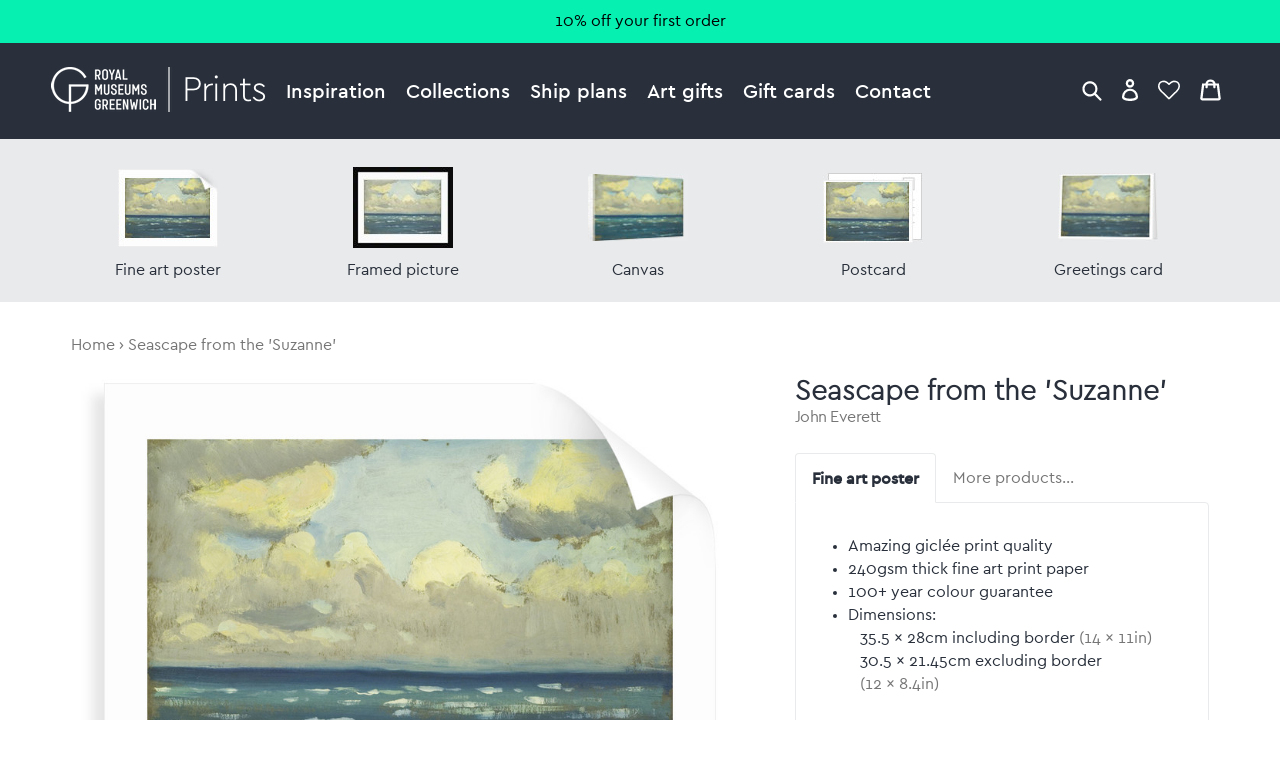

--- FILE ---
content_type: text/html; charset=utf-8
request_url: https://prints.rmg.co.uk/products/seascape-from-the-suzanne-bhc0058
body_size: 31882
content:
<!doctype html>
<html lang="en">
<head>
  <meta charset="utf-8" />
  <!--[if IE]><meta http-equiv='X-UA-Compatible' content='IE=edge,chrome=1' /><![endif]-->

  





  <title>Seascape from the 'Suzanne' posters & prints by John Everett</title>

  
  <meta name="description" content="Seascape from the 'Suzanne' posters, canvas prints, framed pictures, postcards & more by John Everett. Handmade in the UK." />
  

  <link rel="canonical" href="https://prints.rmg.co.uk/products/seascape-from-the-suzanne-bhc0058" />
  <meta name="viewport" content="width=device-width, initial-scale=1" />

  







  <meta property="og:type" content="product" />
  <meta name="twitter:card" content="summary_large_image" />
  <meta property="og:title" content="Seascape from the &#39;Suzanne&#39;" />
  <meta property="og:price:amount" content="1.45" />
  <meta property="og:price:currency" content="GBP" />

  
  
    <meta name="twitter:description" content="A sketch of a seascape from the &#39;Suzanne&#39;, showing an empty horizon. The painting concentrates on the effects and appearance of cloud above a calm deep green and blue sea. The sea has been roughly sketched with the presence of a few light horizontal brush strokes suggesting the movement of waves. The bank of cloud is shown as blocks of creamy grey and at the point where they meet the horizon a darker horizontal band of paint may imply land.Herbert Barnard John Everett" />
    <meta property="og:image" content="http://prints.rmg.co.uk/cdn/shop/products/bhc0058_73b5401b-6582-4cfc-9607-6b278e401d1d_600x.jpg?v=1527601202" />
    <meta property="og:image:secure_url" content="https://prints.rmg.co.uk/cdn/shop/products/bhc0058_73b5401b-6582-4cfc-9607-6b278e401d1d_600x.jpg?v=1527601202" />
  







<meta property="og:url" content="https://prints.rmg.co.uk/products/seascape-from-the-suzanne-bhc0058" />
<meta property="og:site_name" content="Royal Museums Greenwich prints" />

<meta property="og:description" content="
    Seascape from the &amp;#39;Suzanne&amp;#39; posters, canvas prints, framed pictures, postcards &amp;amp; more by John Everett. Handmade in the UK.
  " />


  
  <meta name="google-site-verification" content="zmaEM_V3dLrkcVwYpjBtVew39XTUiz9EhVuq02R878U" />
  <meta name="msvalidate.01" content="E4AE268E91F7A0D599C22817518341B6" />
  

  <!-- Google Tag Manager -->
  <script>
  var dataLayer = dataLayer || [];
  dataLayer.push({'rmgVenue':'national_maritime_museum'});
  dataLayer.push({'isLoggedIn': 'FALSE'});
  (function(w,d,s,l,i){w[l]=w[l]||[];w[l].push({'gtm.start':new Date().getTime(),event:'gtm.js'});var f=d.getElementsByTagName(s)[0],j=d.createElement(s),dl=l!='dataLayer'?'&l='+l:'';j.async=true;j.src='//www.googletagmanager.com/gtm.js?id='+i+dl;f.parentNode.insertBefore(j,f);
  })(window,document,'script','dataLayer','GTM-NKC7HF');
  </script>
  <!-- End Google Tag Manager -->

  <link rel="shortcut icon" href="//prints.rmg.co.uk/cdn/shop/t/1/assets/favicon.png?v=5438345403784049211593440512" type="image/png" />
<link rel="apple-touch-icon" href="//prints.rmg.co.uk/cdn/shop/t/1/assets/apple-touch-icon-144x144.png?v=8995362109844783171593441994" type="image/png" sizes="144x144" />
<link rel="apple-touch-icon" href="//prints.rmg.co.uk/cdn/shop/t/1/assets/apple-touch-icon-114x114.png?v=47633903301846425811593441986" type="image/png" sizes="114x114" />
<link rel="apple-touch-icon" href="//prints.rmg.co.uk/cdn/shop/t/1/assets/apple-touch-icon-72x72.png?v=97409300397276308161593441991" type="image/png" sizes="72x72" />
<link rel="apple-touch-icon" href="//prints.rmg.co.uk/cdn/shop/t/1/assets/apple-touch-icon.png?v=5438345403784049211593440550" type="image/png" />


  <style>
  :root {
    --color_text_body:      #29303b;
    --color_text_heading:   #29303b;
    --color_text_pale:      #767676;
    --color_text_vpale:     #c0c0c0;

    --color_nav_bg:         #29303b;
    --color_nav_bg_dark:    #222832;
    --color_accent:         #06F0B2;
    --color_accent_dark:    #008C67;
    --color_warning:        #8C181A;
    --color_ok:             #228016;
    --color_header_dark_bg: #222832;
    --color_header_dark_bg: #222832;
  }
</style>

  <script>window.performance && window.performance.mark && window.performance.mark('shopify.content_for_header.start');</script><meta name="google-site-verification" content="VJwKj5Meui9pivyvEWhMqTTIHLSJ1yE_WgMKr7Mm570">
<meta id="shopify-digital-wallet" name="shopify-digital-wallet" content="/27852654/digital_wallets/dialog">
<meta name="shopify-checkout-api-token" content="7eebcd51e020ed246cd3ff2c7f77a740">
<meta id="in-context-paypal-metadata" data-shop-id="27852654" data-venmo-supported="false" data-environment="production" data-locale="en_US" data-paypal-v4="true" data-currency="GBP">
<link rel="alternate" type="application/json+oembed" href="https://prints.rmg.co.uk/products/seascape-from-the-suzanne-bhc0058.oembed">
<script async="async" src="/checkouts/internal/preloads.js?locale=en-GB"></script>
<link rel="preconnect" href="https://shop.app" crossorigin="anonymous">
<script async="async" src="https://shop.app/checkouts/internal/preloads.js?locale=en-GB&shop_id=27852654" crossorigin="anonymous"></script>
<script id="apple-pay-shop-capabilities" type="application/json">{"shopId":27852654,"countryCode":"GB","currencyCode":"GBP","merchantCapabilities":["supports3DS"],"merchantId":"gid:\/\/shopify\/Shop\/27852654","merchantName":"Royal Museums Greenwich prints","requiredBillingContactFields":["postalAddress","email","phone"],"requiredShippingContactFields":["postalAddress","email","phone"],"shippingType":"shipping","supportedNetworks":["visa","maestro","masterCard","amex","discover","elo"],"total":{"type":"pending","label":"Royal Museums Greenwich prints","amount":"1.00"},"shopifyPaymentsEnabled":true,"supportsSubscriptions":true}</script>
<script id="shopify-features" type="application/json">{"accessToken":"7eebcd51e020ed246cd3ff2c7f77a740","betas":["rich-media-storefront-analytics"],"domain":"prints.rmg.co.uk","predictiveSearch":true,"shopId":27852654,"locale":"en"}</script>
<script>var Shopify = Shopify || {};
Shopify.shop = "royal-museums-greenwich-prints.myshopify.com";
Shopify.locale = "en";
Shopify.currency = {"active":"GBP","rate":"1.0"};
Shopify.country = "GB";
Shopify.theme = {"name":"Royal Museums Greenwich Prints","id":10710515756,"schema_name":"RMG Art Prints Theme","schema_version":"1.0.0","theme_store_id":796,"role":"main"};
Shopify.theme.handle = "null";
Shopify.theme.style = {"id":null,"handle":null};
Shopify.cdnHost = "prints.rmg.co.uk/cdn";
Shopify.routes = Shopify.routes || {};
Shopify.routes.root = "/";</script>
<script type="module">!function(o){(o.Shopify=o.Shopify||{}).modules=!0}(window);</script>
<script>!function(o){function n(){var o=[];function n(){o.push(Array.prototype.slice.apply(arguments))}return n.q=o,n}var t=o.Shopify=o.Shopify||{};t.loadFeatures=n(),t.autoloadFeatures=n()}(window);</script>
<script>
  window.ShopifyPay = window.ShopifyPay || {};
  window.ShopifyPay.apiHost = "shop.app\/pay";
  window.ShopifyPay.redirectState = null;
</script>
<script id="shop-js-analytics" type="application/json">{"pageType":"product"}</script>
<script defer="defer" async type="module" src="//prints.rmg.co.uk/cdn/shopifycloud/shop-js/modules/v2/client.init-shop-cart-sync_BN7fPSNr.en.esm.js"></script>
<script defer="defer" async type="module" src="//prints.rmg.co.uk/cdn/shopifycloud/shop-js/modules/v2/chunk.common_Cbph3Kss.esm.js"></script>
<script defer="defer" async type="module" src="//prints.rmg.co.uk/cdn/shopifycloud/shop-js/modules/v2/chunk.modal_DKumMAJ1.esm.js"></script>
<script type="module">
  await import("//prints.rmg.co.uk/cdn/shopifycloud/shop-js/modules/v2/client.init-shop-cart-sync_BN7fPSNr.en.esm.js");
await import("//prints.rmg.co.uk/cdn/shopifycloud/shop-js/modules/v2/chunk.common_Cbph3Kss.esm.js");
await import("//prints.rmg.co.uk/cdn/shopifycloud/shop-js/modules/v2/chunk.modal_DKumMAJ1.esm.js");

  window.Shopify.SignInWithShop?.initShopCartSync?.({"fedCMEnabled":true,"windoidEnabled":true});

</script>
<script>
  window.Shopify = window.Shopify || {};
  if (!window.Shopify.featureAssets) window.Shopify.featureAssets = {};
  window.Shopify.featureAssets['shop-js'] = {"shop-cart-sync":["modules/v2/client.shop-cart-sync_CJVUk8Jm.en.esm.js","modules/v2/chunk.common_Cbph3Kss.esm.js","modules/v2/chunk.modal_DKumMAJ1.esm.js"],"init-fed-cm":["modules/v2/client.init-fed-cm_7Fvt41F4.en.esm.js","modules/v2/chunk.common_Cbph3Kss.esm.js","modules/v2/chunk.modal_DKumMAJ1.esm.js"],"init-shop-email-lookup-coordinator":["modules/v2/client.init-shop-email-lookup-coordinator_Cc088_bR.en.esm.js","modules/v2/chunk.common_Cbph3Kss.esm.js","modules/v2/chunk.modal_DKumMAJ1.esm.js"],"init-windoid":["modules/v2/client.init-windoid_hPopwJRj.en.esm.js","modules/v2/chunk.common_Cbph3Kss.esm.js","modules/v2/chunk.modal_DKumMAJ1.esm.js"],"shop-button":["modules/v2/client.shop-button_B0jaPSNF.en.esm.js","modules/v2/chunk.common_Cbph3Kss.esm.js","modules/v2/chunk.modal_DKumMAJ1.esm.js"],"shop-cash-offers":["modules/v2/client.shop-cash-offers_DPIskqss.en.esm.js","modules/v2/chunk.common_Cbph3Kss.esm.js","modules/v2/chunk.modal_DKumMAJ1.esm.js"],"shop-toast-manager":["modules/v2/client.shop-toast-manager_CK7RT69O.en.esm.js","modules/v2/chunk.common_Cbph3Kss.esm.js","modules/v2/chunk.modal_DKumMAJ1.esm.js"],"init-shop-cart-sync":["modules/v2/client.init-shop-cart-sync_BN7fPSNr.en.esm.js","modules/v2/chunk.common_Cbph3Kss.esm.js","modules/v2/chunk.modal_DKumMAJ1.esm.js"],"init-customer-accounts-sign-up":["modules/v2/client.init-customer-accounts-sign-up_CfPf4CXf.en.esm.js","modules/v2/client.shop-login-button_DeIztwXF.en.esm.js","modules/v2/chunk.common_Cbph3Kss.esm.js","modules/v2/chunk.modal_DKumMAJ1.esm.js"],"pay-button":["modules/v2/client.pay-button_CgIwFSYN.en.esm.js","modules/v2/chunk.common_Cbph3Kss.esm.js","modules/v2/chunk.modal_DKumMAJ1.esm.js"],"init-customer-accounts":["modules/v2/client.init-customer-accounts_DQ3x16JI.en.esm.js","modules/v2/client.shop-login-button_DeIztwXF.en.esm.js","modules/v2/chunk.common_Cbph3Kss.esm.js","modules/v2/chunk.modal_DKumMAJ1.esm.js"],"avatar":["modules/v2/client.avatar_BTnouDA3.en.esm.js"],"init-shop-for-new-customer-accounts":["modules/v2/client.init-shop-for-new-customer-accounts_CsZy_esa.en.esm.js","modules/v2/client.shop-login-button_DeIztwXF.en.esm.js","modules/v2/chunk.common_Cbph3Kss.esm.js","modules/v2/chunk.modal_DKumMAJ1.esm.js"],"shop-follow-button":["modules/v2/client.shop-follow-button_BRMJjgGd.en.esm.js","modules/v2/chunk.common_Cbph3Kss.esm.js","modules/v2/chunk.modal_DKumMAJ1.esm.js"],"checkout-modal":["modules/v2/client.checkout-modal_B9Drz_yf.en.esm.js","modules/v2/chunk.common_Cbph3Kss.esm.js","modules/v2/chunk.modal_DKumMAJ1.esm.js"],"shop-login-button":["modules/v2/client.shop-login-button_DeIztwXF.en.esm.js","modules/v2/chunk.common_Cbph3Kss.esm.js","modules/v2/chunk.modal_DKumMAJ1.esm.js"],"lead-capture":["modules/v2/client.lead-capture_DXYzFM3R.en.esm.js","modules/v2/chunk.common_Cbph3Kss.esm.js","modules/v2/chunk.modal_DKumMAJ1.esm.js"],"shop-login":["modules/v2/client.shop-login_CA5pJqmO.en.esm.js","modules/v2/chunk.common_Cbph3Kss.esm.js","modules/v2/chunk.modal_DKumMAJ1.esm.js"],"payment-terms":["modules/v2/client.payment-terms_BxzfvcZJ.en.esm.js","modules/v2/chunk.common_Cbph3Kss.esm.js","modules/v2/chunk.modal_DKumMAJ1.esm.js"]};
</script>
<script id="__st">var __st={"a":27852654,"offset":0,"reqid":"22cd0d42-6848-4503-aeaf-64571f8f349e-1769767273","pageurl":"prints.rmg.co.uk\/products\/seascape-from-the-suzanne-bhc0058","u":"6ec8468c1c11","p":"product","rtyp":"product","rid":302732869676};</script>
<script>window.ShopifyPaypalV4VisibilityTracking = true;</script>
<script id="captcha-bootstrap">!function(){'use strict';const t='contact',e='account',n='new_comment',o=[[t,t],['blogs',n],['comments',n],[t,'customer']],c=[[e,'customer_login'],[e,'guest_login'],[e,'recover_customer_password'],[e,'create_customer']],r=t=>t.map((([t,e])=>`form[action*='/${t}']:not([data-nocaptcha='true']) input[name='form_type'][value='${e}']`)).join(','),a=t=>()=>t?[...document.querySelectorAll(t)].map((t=>t.form)):[];function s(){const t=[...o],e=r(t);return a(e)}const i='password',u='form_key',d=['recaptcha-v3-token','g-recaptcha-response','h-captcha-response',i],f=()=>{try{return window.sessionStorage}catch{return}},m='__shopify_v',_=t=>t.elements[u];function p(t,e,n=!1){try{const o=window.sessionStorage,c=JSON.parse(o.getItem(e)),{data:r}=function(t){const{data:e,action:n}=t;return t[m]||n?{data:e,action:n}:{data:t,action:n}}(c);for(const[e,n]of Object.entries(r))t.elements[e]&&(t.elements[e].value=n);n&&o.removeItem(e)}catch(o){console.error('form repopulation failed',{error:o})}}const l='form_type',E='cptcha';function T(t){t.dataset[E]=!0}const w=window,h=w.document,L='Shopify',v='ce_forms',y='captcha';let A=!1;((t,e)=>{const n=(g='f06e6c50-85a8-45c8-87d0-21a2b65856fe',I='https://cdn.shopify.com/shopifycloud/storefront-forms-hcaptcha/ce_storefront_forms_captcha_hcaptcha.v1.5.2.iife.js',D={infoText:'Protected by hCaptcha',privacyText:'Privacy',termsText:'Terms'},(t,e,n)=>{const o=w[L][v],c=o.bindForm;if(c)return c(t,g,e,D).then(n);var r;o.q.push([[t,g,e,D],n]),r=I,A||(h.body.append(Object.assign(h.createElement('script'),{id:'captcha-provider',async:!0,src:r})),A=!0)});var g,I,D;w[L]=w[L]||{},w[L][v]=w[L][v]||{},w[L][v].q=[],w[L][y]=w[L][y]||{},w[L][y].protect=function(t,e){n(t,void 0,e),T(t)},Object.freeze(w[L][y]),function(t,e,n,w,h,L){const[v,y,A,g]=function(t,e,n){const i=e?o:[],u=t?c:[],d=[...i,...u],f=r(d),m=r(i),_=r(d.filter((([t,e])=>n.includes(e))));return[a(f),a(m),a(_),s()]}(w,h,L),I=t=>{const e=t.target;return e instanceof HTMLFormElement?e:e&&e.form},D=t=>v().includes(t);t.addEventListener('submit',(t=>{const e=I(t);if(!e)return;const n=D(e)&&!e.dataset.hcaptchaBound&&!e.dataset.recaptchaBound,o=_(e),c=g().includes(e)&&(!o||!o.value);(n||c)&&t.preventDefault(),c&&!n&&(function(t){try{if(!f())return;!function(t){const e=f();if(!e)return;const n=_(t);if(!n)return;const o=n.value;o&&e.removeItem(o)}(t);const e=Array.from(Array(32),(()=>Math.random().toString(36)[2])).join('');!function(t,e){_(t)||t.append(Object.assign(document.createElement('input'),{type:'hidden',name:u})),t.elements[u].value=e}(t,e),function(t,e){const n=f();if(!n)return;const o=[...t.querySelectorAll(`input[type='${i}']`)].map((({name:t})=>t)),c=[...d,...o],r={};for(const[a,s]of new FormData(t).entries())c.includes(a)||(r[a]=s);n.setItem(e,JSON.stringify({[m]:1,action:t.action,data:r}))}(t,e)}catch(e){console.error('failed to persist form',e)}}(e),e.submit())}));const S=(t,e)=>{t&&!t.dataset[E]&&(n(t,e.some((e=>e===t))),T(t))};for(const o of['focusin','change'])t.addEventListener(o,(t=>{const e=I(t);D(e)&&S(e,y())}));const B=e.get('form_key'),M=e.get(l),P=B&&M;t.addEventListener('DOMContentLoaded',(()=>{const t=y();if(P)for(const e of t)e.elements[l].value===M&&p(e,B);[...new Set([...A(),...v().filter((t=>'true'===t.dataset.shopifyCaptcha))])].forEach((e=>S(e,t)))}))}(h,new URLSearchParams(w.location.search),n,t,e,['guest_login'])})(!0,!0)}();</script>
<script integrity="sha256-4kQ18oKyAcykRKYeNunJcIwy7WH5gtpwJnB7kiuLZ1E=" data-source-attribution="shopify.loadfeatures" defer="defer" src="//prints.rmg.co.uk/cdn/shopifycloud/storefront/assets/storefront/load_feature-a0a9edcb.js" crossorigin="anonymous"></script>
<script crossorigin="anonymous" defer="defer" src="//prints.rmg.co.uk/cdn/shopifycloud/storefront/assets/shopify_pay/storefront-65b4c6d7.js?v=20250812"></script>
<script data-source-attribution="shopify.dynamic_checkout.dynamic.init">var Shopify=Shopify||{};Shopify.PaymentButton=Shopify.PaymentButton||{isStorefrontPortableWallets:!0,init:function(){window.Shopify.PaymentButton.init=function(){};var t=document.createElement("script");t.src="https://prints.rmg.co.uk/cdn/shopifycloud/portable-wallets/latest/portable-wallets.en.js",t.type="module",document.head.appendChild(t)}};
</script>
<script data-source-attribution="shopify.dynamic_checkout.buyer_consent">
  function portableWalletsHideBuyerConsent(e){var t=document.getElementById("shopify-buyer-consent"),n=document.getElementById("shopify-subscription-policy-button");t&&n&&(t.classList.add("hidden"),t.setAttribute("aria-hidden","true"),n.removeEventListener("click",e))}function portableWalletsShowBuyerConsent(e){var t=document.getElementById("shopify-buyer-consent"),n=document.getElementById("shopify-subscription-policy-button");t&&n&&(t.classList.remove("hidden"),t.removeAttribute("aria-hidden"),n.addEventListener("click",e))}window.Shopify?.PaymentButton&&(window.Shopify.PaymentButton.hideBuyerConsent=portableWalletsHideBuyerConsent,window.Shopify.PaymentButton.showBuyerConsent=portableWalletsShowBuyerConsent);
</script>
<script data-source-attribution="shopify.dynamic_checkout.cart.bootstrap">document.addEventListener("DOMContentLoaded",(function(){function t(){return document.querySelector("shopify-accelerated-checkout-cart, shopify-accelerated-checkout")}if(t())Shopify.PaymentButton.init();else{new MutationObserver((function(e,n){t()&&(Shopify.PaymentButton.init(),n.disconnect())})).observe(document.body,{childList:!0,subtree:!0})}}));
</script>
<link id="shopify-accelerated-checkout-styles" rel="stylesheet" media="screen" href="https://prints.rmg.co.uk/cdn/shopifycloud/portable-wallets/latest/accelerated-checkout-backwards-compat.css" crossorigin="anonymous">
<style id="shopify-accelerated-checkout-cart">
        #shopify-buyer-consent {
  margin-top: 1em;
  display: inline-block;
  width: 100%;
}

#shopify-buyer-consent.hidden {
  display: none;
}

#shopify-subscription-policy-button {
  background: none;
  border: none;
  padding: 0;
  text-decoration: underline;
  font-size: inherit;
  cursor: pointer;
}

#shopify-subscription-policy-button::before {
  box-shadow: none;
}

      </style>
<script id="sections-script" data-sections="product-recommendations" defer="defer" src="//prints.rmg.co.uk/cdn/shop/t/1/compiled_assets/scripts.js?v=4781"></script>
<script>window.performance && window.performance.mark && window.performance.mark('shopify.content_for_header.end');</script>

  <link href="//prints.rmg.co.uk/cdn/shop/t/1/assets/normalize.css?v=170337455730343006441621948574" rel="stylesheet" type="text/css" media="all" />
  <link href="//prints.rmg.co.uk/cdn/shop/t/1/assets/site.css?v=124332445974384781061764255678" rel="stylesheet" type="text/css" media="all" />
  <link href="//prints.rmg.co.uk/cdn/shop/t/1/assets/glide.core.min.css?v=45036094390774004251621948377" rel="stylesheet" type="text/css" media="all" />

  
  <script src="https://ajax.googleapis.com/ajax/libs/jquery/2.1.4/jquery.min.js"></script>
<link href="https://monorail-edge.shopifysvc.com" rel="dns-prefetch">
<script>(function(){if ("sendBeacon" in navigator && "performance" in window) {try {var session_token_from_headers = performance.getEntriesByType('navigation')[0].serverTiming.find(x => x.name == '_s').description;} catch {var session_token_from_headers = undefined;}var session_cookie_matches = document.cookie.match(/_shopify_s=([^;]*)/);var session_token_from_cookie = session_cookie_matches && session_cookie_matches.length === 2 ? session_cookie_matches[1] : "";var session_token = session_token_from_headers || session_token_from_cookie || "";function handle_abandonment_event(e) {var entries = performance.getEntries().filter(function(entry) {return /monorail-edge.shopifysvc.com/.test(entry.name);});if (!window.abandonment_tracked && entries.length === 0) {window.abandonment_tracked = true;var currentMs = Date.now();var navigation_start = performance.timing.navigationStart;var payload = {shop_id: 27852654,url: window.location.href,navigation_start,duration: currentMs - navigation_start,session_token,page_type: "product"};window.navigator.sendBeacon("https://monorail-edge.shopifysvc.com/v1/produce", JSON.stringify({schema_id: "online_store_buyer_site_abandonment/1.1",payload: payload,metadata: {event_created_at_ms: currentMs,event_sent_at_ms: currentMs}}));}}window.addEventListener('pagehide', handle_abandonment_event);}}());</script>
<script id="web-pixels-manager-setup">(function e(e,d,r,n,o){if(void 0===o&&(o={}),!Boolean(null===(a=null===(i=window.Shopify)||void 0===i?void 0:i.analytics)||void 0===a?void 0:a.replayQueue)){var i,a;window.Shopify=window.Shopify||{};var t=window.Shopify;t.analytics=t.analytics||{};var s=t.analytics;s.replayQueue=[],s.publish=function(e,d,r){return s.replayQueue.push([e,d,r]),!0};try{self.performance.mark("wpm:start")}catch(e){}var l=function(){var e={modern:/Edge?\/(1{2}[4-9]|1[2-9]\d|[2-9]\d{2}|\d{4,})\.\d+(\.\d+|)|Firefox\/(1{2}[4-9]|1[2-9]\d|[2-9]\d{2}|\d{4,})\.\d+(\.\d+|)|Chrom(ium|e)\/(9{2}|\d{3,})\.\d+(\.\d+|)|(Maci|X1{2}).+ Version\/(15\.\d+|(1[6-9]|[2-9]\d|\d{3,})\.\d+)([,.]\d+|)( \(\w+\)|)( Mobile\/\w+|) Safari\/|Chrome.+OPR\/(9{2}|\d{3,})\.\d+\.\d+|(CPU[ +]OS|iPhone[ +]OS|CPU[ +]iPhone|CPU IPhone OS|CPU iPad OS)[ +]+(15[._]\d+|(1[6-9]|[2-9]\d|\d{3,})[._]\d+)([._]\d+|)|Android:?[ /-](13[3-9]|1[4-9]\d|[2-9]\d{2}|\d{4,})(\.\d+|)(\.\d+|)|Android.+Firefox\/(13[5-9]|1[4-9]\d|[2-9]\d{2}|\d{4,})\.\d+(\.\d+|)|Android.+Chrom(ium|e)\/(13[3-9]|1[4-9]\d|[2-9]\d{2}|\d{4,})\.\d+(\.\d+|)|SamsungBrowser\/([2-9]\d|\d{3,})\.\d+/,legacy:/Edge?\/(1[6-9]|[2-9]\d|\d{3,})\.\d+(\.\d+|)|Firefox\/(5[4-9]|[6-9]\d|\d{3,})\.\d+(\.\d+|)|Chrom(ium|e)\/(5[1-9]|[6-9]\d|\d{3,})\.\d+(\.\d+|)([\d.]+$|.*Safari\/(?![\d.]+ Edge\/[\d.]+$))|(Maci|X1{2}).+ Version\/(10\.\d+|(1[1-9]|[2-9]\d|\d{3,})\.\d+)([,.]\d+|)( \(\w+\)|)( Mobile\/\w+|) Safari\/|Chrome.+OPR\/(3[89]|[4-9]\d|\d{3,})\.\d+\.\d+|(CPU[ +]OS|iPhone[ +]OS|CPU[ +]iPhone|CPU IPhone OS|CPU iPad OS)[ +]+(10[._]\d+|(1[1-9]|[2-9]\d|\d{3,})[._]\d+)([._]\d+|)|Android:?[ /-](13[3-9]|1[4-9]\d|[2-9]\d{2}|\d{4,})(\.\d+|)(\.\d+|)|Mobile Safari.+OPR\/([89]\d|\d{3,})\.\d+\.\d+|Android.+Firefox\/(13[5-9]|1[4-9]\d|[2-9]\d{2}|\d{4,})\.\d+(\.\d+|)|Android.+Chrom(ium|e)\/(13[3-9]|1[4-9]\d|[2-9]\d{2}|\d{4,})\.\d+(\.\d+|)|Android.+(UC? ?Browser|UCWEB|U3)[ /]?(15\.([5-9]|\d{2,})|(1[6-9]|[2-9]\d|\d{3,})\.\d+)\.\d+|SamsungBrowser\/(5\.\d+|([6-9]|\d{2,})\.\d+)|Android.+MQ{2}Browser\/(14(\.(9|\d{2,})|)|(1[5-9]|[2-9]\d|\d{3,})(\.\d+|))(\.\d+|)|K[Aa][Ii]OS\/(3\.\d+|([4-9]|\d{2,})\.\d+)(\.\d+|)/},d=e.modern,r=e.legacy,n=navigator.userAgent;return n.match(d)?"modern":n.match(r)?"legacy":"unknown"}(),u="modern"===l?"modern":"legacy",c=(null!=n?n:{modern:"",legacy:""})[u],f=function(e){return[e.baseUrl,"/wpm","/b",e.hashVersion,"modern"===e.buildTarget?"m":"l",".js"].join("")}({baseUrl:d,hashVersion:r,buildTarget:u}),m=function(e){var d=e.version,r=e.bundleTarget,n=e.surface,o=e.pageUrl,i=e.monorailEndpoint;return{emit:function(e){var a=e.status,t=e.errorMsg,s=(new Date).getTime(),l=JSON.stringify({metadata:{event_sent_at_ms:s},events:[{schema_id:"web_pixels_manager_load/3.1",payload:{version:d,bundle_target:r,page_url:o,status:a,surface:n,error_msg:t},metadata:{event_created_at_ms:s}}]});if(!i)return console&&console.warn&&console.warn("[Web Pixels Manager] No Monorail endpoint provided, skipping logging."),!1;try{return self.navigator.sendBeacon.bind(self.navigator)(i,l)}catch(e){}var u=new XMLHttpRequest;try{return u.open("POST",i,!0),u.setRequestHeader("Content-Type","text/plain"),u.send(l),!0}catch(e){return console&&console.warn&&console.warn("[Web Pixels Manager] Got an unhandled error while logging to Monorail."),!1}}}}({version:r,bundleTarget:l,surface:e.surface,pageUrl:self.location.href,monorailEndpoint:e.monorailEndpoint});try{o.browserTarget=l,function(e){var d=e.src,r=e.async,n=void 0===r||r,o=e.onload,i=e.onerror,a=e.sri,t=e.scriptDataAttributes,s=void 0===t?{}:t,l=document.createElement("script"),u=document.querySelector("head"),c=document.querySelector("body");if(l.async=n,l.src=d,a&&(l.integrity=a,l.crossOrigin="anonymous"),s)for(var f in s)if(Object.prototype.hasOwnProperty.call(s,f))try{l.dataset[f]=s[f]}catch(e){}if(o&&l.addEventListener("load",o),i&&l.addEventListener("error",i),u)u.appendChild(l);else{if(!c)throw new Error("Did not find a head or body element to append the script");c.appendChild(l)}}({src:f,async:!0,onload:function(){if(!function(){var e,d;return Boolean(null===(d=null===(e=window.Shopify)||void 0===e?void 0:e.analytics)||void 0===d?void 0:d.initialized)}()){var d=window.webPixelsManager.init(e)||void 0;if(d){var r=window.Shopify.analytics;r.replayQueue.forEach((function(e){var r=e[0],n=e[1],o=e[2];d.publishCustomEvent(r,n,o)})),r.replayQueue=[],r.publish=d.publishCustomEvent,r.visitor=d.visitor,r.initialized=!0}}},onerror:function(){return m.emit({status:"failed",errorMsg:"".concat(f," has failed to load")})},sri:function(e){var d=/^sha384-[A-Za-z0-9+/=]+$/;return"string"==typeof e&&d.test(e)}(c)?c:"",scriptDataAttributes:o}),m.emit({status:"loading"})}catch(e){m.emit({status:"failed",errorMsg:(null==e?void 0:e.message)||"Unknown error"})}}})({shopId: 27852654,storefrontBaseUrl: "https://prints.rmg.co.uk",extensionsBaseUrl: "https://extensions.shopifycdn.com/cdn/shopifycloud/web-pixels-manager",monorailEndpoint: "https://monorail-edge.shopifysvc.com/unstable/produce_batch",surface: "storefront-renderer",enabledBetaFlags: ["2dca8a86"],webPixelsConfigList: [{"id":"913408382","configuration":"{\"config\":\"{\\\"pixel_id\\\":\\\"GT-PHRZNKC\\\",\\\"google_tag_ids\\\":[\\\"GT-PHRZNKC\\\"],\\\"target_country\\\":\\\"GB\\\",\\\"gtag_events\\\":[{\\\"type\\\":\\\"view_item\\\",\\\"action_label\\\":\\\"MC-WYDQ05H0YX\\\"},{\\\"type\\\":\\\"purchase\\\",\\\"action_label\\\":\\\"MC-WYDQ05H0YX\\\"},{\\\"type\\\":\\\"page_view\\\",\\\"action_label\\\":\\\"MC-WYDQ05H0YX\\\"}],\\\"enable_monitoring_mode\\\":false}\"}","eventPayloadVersion":"v1","runtimeContext":"OPEN","scriptVersion":"b2a88bafab3e21179ed38636efcd8a93","type":"APP","apiClientId":1780363,"privacyPurposes":[],"dataSharingAdjustments":{"protectedCustomerApprovalScopes":["read_customer_address","read_customer_email","read_customer_name","read_customer_personal_data","read_customer_phone"]}},{"id":"shopify-app-pixel","configuration":"{}","eventPayloadVersion":"v1","runtimeContext":"STRICT","scriptVersion":"0450","apiClientId":"shopify-pixel","type":"APP","privacyPurposes":["ANALYTICS","MARKETING"]},{"id":"shopify-custom-pixel","eventPayloadVersion":"v1","runtimeContext":"LAX","scriptVersion":"0450","apiClientId":"shopify-pixel","type":"CUSTOM","privacyPurposes":["ANALYTICS","MARKETING"]}],isMerchantRequest: false,initData: {"shop":{"name":"Royal Museums Greenwich prints","paymentSettings":{"currencyCode":"GBP"},"myshopifyDomain":"royal-museums-greenwich-prints.myshopify.com","countryCode":"GB","storefrontUrl":"https:\/\/prints.rmg.co.uk"},"customer":null,"cart":null,"checkout":null,"productVariants":[{"price":{"amount":22.95,"currencyCode":"GBP"},"product":{"title":"Seascape from the 'Suzanne'","vendor":"prodigi","id":"302732869676","untranslatedTitle":"Seascape from the 'Suzanne'","url":"\/products\/seascape-from-the-suzanne-bhc0058","type":"ondemand"},"id":"2159272951852","image":{"src":"\/\/prints.rmg.co.uk\/cdn\/shop\/products\/bhc0058_73b5401b-6582-4cfc-9607-6b278e401d1d.jpg?v=1527601202"},"sku":"MUS-FAPC1114","title":"Fine art poster \/ XS: 35.5 x 28cm \/ none","untranslatedTitle":"Fine art poster \/ XS: 35.5 x 28cm \/ none"},{"price":{"amount":28.95,"currencyCode":"GBP"},"product":{"title":"Seascape from the 'Suzanne'","vendor":"prodigi","id":"302732869676","untranslatedTitle":"Seascape from the 'Suzanne'","url":"\/products\/seascape-from-the-suzanne-bhc0058","type":"ondemand"},"id":"2159273050156","image":{"src":"\/\/prints.rmg.co.uk\/cdn\/shop\/products\/bhc0058_73b5401b-6582-4cfc-9607-6b278e401d1d.jpg?v=1527601202"},"sku":"MUS-FAPC1616","title":"Fine art poster \/ S: 40 x 30cm \/ none","untranslatedTitle":"Fine art poster \/ S: 40 x 30cm \/ none"},{"price":{"amount":38.95,"currencyCode":"GBP"},"product":{"title":"Seascape from the 'Suzanne'","vendor":"prodigi","id":"302732869676","untranslatedTitle":"Seascape from the 'Suzanne'","url":"\/products\/seascape-from-the-suzanne-bhc0058","type":"ondemand"},"id":"2159273115692","image":{"src":"\/\/prints.rmg.co.uk\/cdn\/shop\/products\/bhc0058_73b5401b-6582-4cfc-9607-6b278e401d1d.jpg?v=1527601202"},"sku":"MUS-FAPC2020","title":"Fine art poster \/ M: 50 x 40cm \/ none","untranslatedTitle":"Fine art poster \/ M: 50 x 40cm \/ none"},{"price":{"amount":54.95,"currencyCode":"GBP"},"product":{"title":"Seascape from the 'Suzanne'","vendor":"prodigi","id":"302732869676","untranslatedTitle":"Seascape from the 'Suzanne'","url":"\/products\/seascape-from-the-suzanne-bhc0058","type":"ondemand"},"id":"2159273148460","image":{"src":"\/\/prints.rmg.co.uk\/cdn\/shop\/products\/bhc0058_73b5401b-6582-4cfc-9607-6b278e401d1d.jpg?v=1527601202"},"sku":"MUS-FAPC2828","title":"Fine art poster \/ L: 70 x 50cm \/ none","untranslatedTitle":"Fine art poster \/ L: 70 x 50cm \/ none"},{"price":{"amount":69.95,"currencyCode":"GBP"},"product":{"title":"Seascape from the 'Suzanne'","vendor":"prodigi","id":"302732869676","untranslatedTitle":"Seascape from the 'Suzanne'","url":"\/products\/seascape-from-the-suzanne-bhc0058","type":"ondemand"},"id":"2159273181228","image":{"src":"\/\/prints.rmg.co.uk\/cdn\/shop\/products\/bhc0058_73b5401b-6582-4cfc-9607-6b278e401d1d.jpg?v=1527601202"},"sku":"MUS-FAPC3232","title":"Fine art poster \/ XL: 80 x 60cm \/ none","untranslatedTitle":"Fine art poster \/ XL: 80 x 60cm \/ none"},{"price":{"amount":82.95,"currencyCode":"GBP"},"product":{"title":"Seascape from the 'Suzanne'","vendor":"prodigi","id":"302732869676","untranslatedTitle":"Seascape from the 'Suzanne'","url":"\/products\/seascape-from-the-suzanne-bhc0058","type":"ondemand"},"id":"2159273213996","image":{"src":"\/\/prints.rmg.co.uk\/cdn\/shop\/products\/bhc0058_73b5401b-6582-4cfc-9607-6b278e401d1d.jpg?v=1527601202"},"sku":"MUS-FAPC4040","title":"Fine art poster \/ XXL: 100 x 70cm \/ none","untranslatedTitle":"Fine art poster \/ XXL: 100 x 70cm \/ none"},{"price":{"amount":97.95,"currencyCode":"GBP"},"product":{"title":"Seascape from the 'Suzanne'","vendor":"prodigi","id":"302732869676","untranslatedTitle":"Seascape from the 'Suzanne'","url":"\/products\/seascape-from-the-suzanne-bhc0058","type":"ondemand"},"id":"2159273246764","image":{"src":"\/\/prints.rmg.co.uk\/cdn\/shop\/products\/bhc0058_73b5401b-6582-4cfc-9607-6b278e401d1d.jpg?v=1527601202"},"sku":"MUS-FAPC4848","title":"Fine art poster \/ XXXL: 120 x 100cm \/ none","untranslatedTitle":"Fine art poster \/ XXXL: 120 x 100cm \/ none"},{"price":{"amount":59.95,"currencyCode":"GBP"},"product":{"title":"Seascape from the 'Suzanne'","vendor":"prodigi","id":"302732869676","untranslatedTitle":"Seascape from the 'Suzanne'","url":"\/products\/seascape-from-the-suzanne-bhc0058","type":"ondemand"},"id":"2159273279532","image":{"src":"\/\/prints.rmg.co.uk\/cdn\/shop\/products\/bhc0058_73b5401b-6582-4cfc-9607-6b278e401d1d.jpg?v=1527601202"},"sku":"MUS-FAFP1114","title":"Framed picture \/ XS: 35.5 x 28cm \/ none","untranslatedTitle":"Framed picture \/ XS: 35.5 x 28cm \/ none"},{"price":{"amount":79.95,"currencyCode":"GBP"},"product":{"title":"Seascape from the 'Suzanne'","vendor":"prodigi","id":"302732869676","untranslatedTitle":"Seascape from the 'Suzanne'","url":"\/products\/seascape-from-the-suzanne-bhc0058","type":"ondemand"},"id":"2159273312300","image":{"src":"\/\/prints.rmg.co.uk\/cdn\/shop\/products\/bhc0058_73b5401b-6582-4cfc-9607-6b278e401d1d.jpg?v=1527601202"},"sku":"MUS-FAFP1616","title":"Framed picture \/ S: 40 x 30cm \/ none","untranslatedTitle":"Framed picture \/ S: 40 x 30cm \/ none"},{"price":{"amount":119.95,"currencyCode":"GBP"},"product":{"title":"Seascape from the 'Suzanne'","vendor":"prodigi","id":"302732869676","untranslatedTitle":"Seascape from the 'Suzanne'","url":"\/products\/seascape-from-the-suzanne-bhc0058","type":"ondemand"},"id":"2159273345068","image":{"src":"\/\/prints.rmg.co.uk\/cdn\/shop\/products\/bhc0058_73b5401b-6582-4cfc-9607-6b278e401d1d.jpg?v=1527601202"},"sku":"MUS-FAFP2020","title":"Framed picture \/ M: 50 x 40cm \/ none","untranslatedTitle":"Framed picture \/ M: 50 x 40cm \/ none"},{"price":{"amount":159.95,"currencyCode":"GBP"},"product":{"title":"Seascape from the 'Suzanne'","vendor":"prodigi","id":"302732869676","untranslatedTitle":"Seascape from the 'Suzanne'","url":"\/products\/seascape-from-the-suzanne-bhc0058","type":"ondemand"},"id":"2159273377836","image":{"src":"\/\/prints.rmg.co.uk\/cdn\/shop\/products\/bhc0058_73b5401b-6582-4cfc-9607-6b278e401d1d.jpg?v=1527601202"},"sku":"MUS-FAFP2828","title":"Framed picture \/ L: 70 x 50cm \/ none","untranslatedTitle":"Framed picture \/ L: 70 x 50cm \/ none"},{"price":{"amount":204.95,"currencyCode":"GBP"},"product":{"title":"Seascape from the 'Suzanne'","vendor":"prodigi","id":"302732869676","untranslatedTitle":"Seascape from the 'Suzanne'","url":"\/products\/seascape-from-the-suzanne-bhc0058","type":"ondemand"},"id":"2159273410604","image":{"src":"\/\/prints.rmg.co.uk\/cdn\/shop\/products\/bhc0058_73b5401b-6582-4cfc-9607-6b278e401d1d.jpg?v=1527601202"},"sku":"MUS-FAFP4040","title":"Framed picture \/ XL: 100 x 70cm \/ none","untranslatedTitle":"Framed picture \/ XL: 100 x 70cm \/ none"},{"price":{"amount":50.95,"currencyCode":"GBP"},"product":{"title":"Seascape from the 'Suzanne'","vendor":"prodigi","id":"302732869676","untranslatedTitle":"Seascape from the 'Suzanne'","url":"\/products\/seascape-from-the-suzanne-bhc0058","type":"ondemand"},"id":"2159273443372","image":{"src":"\/\/prints.rmg.co.uk\/cdn\/shop\/products\/bhc0058_73b5401b-6582-4cfc-9607-6b278e401d1d.jpg?v=1527601202"},"sku":"MUS-CS1212","title":"Canvas \/ XS: 30cm \/ Stretched","untranslatedTitle":"Canvas \/ XS: 30cm \/ Stretched"},{"price":{"amount":63.95,"currencyCode":"GBP"},"product":{"title":"Seascape from the 'Suzanne'","vendor":"prodigi","id":"302732869676","untranslatedTitle":"Seascape from the 'Suzanne'","url":"\/products\/seascape-from-the-suzanne-bhc0058","type":"ondemand"},"id":"2159273476140","image":{"src":"\/\/prints.rmg.co.uk\/cdn\/shop\/products\/bhc0058_73b5401b-6582-4cfc-9607-6b278e401d1d.jpg?v=1527601202"},"sku":"MUS-CS1616","title":"Canvas \/ S: 40cm \/ Stretched","untranslatedTitle":"Canvas \/ S: 40cm \/ Stretched"},{"price":{"amount":74.95,"currencyCode":"GBP"},"product":{"title":"Seascape from the 'Suzanne'","vendor":"prodigi","id":"302732869676","untranslatedTitle":"Seascape from the 'Suzanne'","url":"\/products\/seascape-from-the-suzanne-bhc0058","type":"ondemand"},"id":"2159273508908","image":{"src":"\/\/prints.rmg.co.uk\/cdn\/shop\/products\/bhc0058_73b5401b-6582-4cfc-9607-6b278e401d1d.jpg?v=1527601202"},"sku":"MUS-CS2424","title":"Canvas \/ M: 60cm \/ Stretched","untranslatedTitle":"Canvas \/ M: 60cm \/ Stretched"},{"price":{"amount":111.95,"currencyCode":"GBP"},"product":{"title":"Seascape from the 'Suzanne'","vendor":"prodigi","id":"302732869676","untranslatedTitle":"Seascape from the 'Suzanne'","url":"\/products\/seascape-from-the-suzanne-bhc0058","type":"ondemand"},"id":"2159273541676","image":{"src":"\/\/prints.rmg.co.uk\/cdn\/shop\/products\/bhc0058_73b5401b-6582-4cfc-9607-6b278e401d1d.jpg?v=1527601202"},"sku":"MUS-CS3232","title":"Canvas \/ L: 80cm \/ Stretched","untranslatedTitle":"Canvas \/ L: 80cm \/ Stretched"},{"price":{"amount":129.95,"currencyCode":"GBP"},"product":{"title":"Seascape from the 'Suzanne'","vendor":"prodigi","id":"302732869676","untranslatedTitle":"Seascape from the 'Suzanne'","url":"\/products\/seascape-from-the-suzanne-bhc0058","type":"ondemand"},"id":"2159273574444","image":{"src":"\/\/prints.rmg.co.uk\/cdn\/shop\/products\/bhc0058_73b5401b-6582-4cfc-9607-6b278e401d1d.jpg?v=1527601202"},"sku":"MUS-CS4040","title":"Canvas \/ XL: 100cm \/ Stretched","untranslatedTitle":"Canvas \/ XL: 100cm \/ Stretched"},{"price":{"amount":54.95,"currencyCode":"GBP"},"product":{"title":"Seascape from the 'Suzanne'","vendor":"prodigi","id":"302732869676","untranslatedTitle":"Seascape from the 'Suzanne'","url":"\/products\/seascape-from-the-suzanne-bhc0058","type":"ondemand"},"id":"2159273639980","image":{"src":"\/\/prints.rmg.co.uk\/cdn\/shop\/products\/bhc0058_73b5401b-6582-4cfc-9607-6b278e401d1d.jpg?v=1527601202"},"sku":"MUS-FFCF1212","title":"Canvas \/ XS: 30cm \/ Float frame","untranslatedTitle":"Canvas \/ XS: 30cm \/ Float frame"},{"price":{"amount":71.95,"currencyCode":"GBP"},"product":{"title":"Seascape from the 'Suzanne'","vendor":"prodigi","id":"302732869676","untranslatedTitle":"Seascape from the 'Suzanne'","url":"\/products\/seascape-from-the-suzanne-bhc0058","type":"ondemand"},"id":"2159273738284","image":{"src":"\/\/prints.rmg.co.uk\/cdn\/shop\/products\/bhc0058_73b5401b-6582-4cfc-9607-6b278e401d1d.jpg?v=1527601202"},"sku":"MUS-FFCF1616","title":"Canvas \/ S: 40cm \/ Float frame","untranslatedTitle":"Canvas \/ S: 40cm \/ Float frame"},{"price":{"amount":87.95,"currencyCode":"GBP"},"product":{"title":"Seascape from the 'Suzanne'","vendor":"prodigi","id":"302732869676","untranslatedTitle":"Seascape from the 'Suzanne'","url":"\/products\/seascape-from-the-suzanne-bhc0058","type":"ondemand"},"id":"2159273803820","image":{"src":"\/\/prints.rmg.co.uk\/cdn\/shop\/products\/bhc0058_73b5401b-6582-4cfc-9607-6b278e401d1d.jpg?v=1527601202"},"sku":"MUS-FFCF2424","title":"Canvas \/ M: 60cm \/ Float frame","untranslatedTitle":"Canvas \/ M: 60cm \/ Float frame"},{"price":{"amount":120.95,"currencyCode":"GBP"},"product":{"title":"Seascape from the 'Suzanne'","vendor":"prodigi","id":"302732869676","untranslatedTitle":"Seascape from the 'Suzanne'","url":"\/products\/seascape-from-the-suzanne-bhc0058","type":"ondemand"},"id":"2159273836588","image":{"src":"\/\/prints.rmg.co.uk\/cdn\/shop\/products\/bhc0058_73b5401b-6582-4cfc-9607-6b278e401d1d.jpg?v=1527601202"},"sku":"MUS-FFCF3232","title":"Canvas \/ L: 80cm \/ Float frame","untranslatedTitle":"Canvas \/ L: 80cm \/ Float frame"},{"price":{"amount":153.95,"currencyCode":"GBP"},"product":{"title":"Seascape from the 'Suzanne'","vendor":"prodigi","id":"302732869676","untranslatedTitle":"Seascape from the 'Suzanne'","url":"\/products\/seascape-from-the-suzanne-bhc0058","type":"ondemand"},"id":"2159273869356","image":{"src":"\/\/prints.rmg.co.uk\/cdn\/shop\/products\/bhc0058_73b5401b-6582-4cfc-9607-6b278e401d1d.jpg?v=1527601202"},"sku":"MUS-FFCF4040","title":"Canvas \/ XL: 100cm \/ Float frame","untranslatedTitle":"Canvas \/ XL: 100cm \/ Float frame"},{"price":{"amount":25.95,"currencyCode":"GBP"},"product":{"title":"Seascape from the 'Suzanne'","vendor":"prodigi","id":"302732869676","untranslatedTitle":"Seascape from the 'Suzanne'","url":"\/products\/seascape-from-the-suzanne-bhc0058","type":"ondemand"},"id":"2159273902124","image":{"src":"\/\/prints.rmg.co.uk\/cdn\/shop\/products\/bhc0058_73b5401b-6582-4cfc-9607-6b278e401d1d.jpg?v=1527601202"},"sku":"MUS-CU1212","title":"Canvas \/ XS: 30cm \/ Rolled","untranslatedTitle":"Canvas \/ XS: 30cm \/ Rolled"},{"price":{"amount":31.95,"currencyCode":"GBP"},"product":{"title":"Seascape from the 'Suzanne'","vendor":"prodigi","id":"302732869676","untranslatedTitle":"Seascape from the 'Suzanne'","url":"\/products\/seascape-from-the-suzanne-bhc0058","type":"ondemand"},"id":"2159273934892","image":{"src":"\/\/prints.rmg.co.uk\/cdn\/shop\/products\/bhc0058_73b5401b-6582-4cfc-9607-6b278e401d1d.jpg?v=1527601202"},"sku":"MUS-CU1616","title":"Canvas \/ S: 40cm \/ Rolled","untranslatedTitle":"Canvas \/ S: 40cm \/ Rolled"},{"price":{"amount":44.95,"currencyCode":"GBP"},"product":{"title":"Seascape from the 'Suzanne'","vendor":"prodigi","id":"302732869676","untranslatedTitle":"Seascape from the 'Suzanne'","url":"\/products\/seascape-from-the-suzanne-bhc0058","type":"ondemand"},"id":"2159273967660","image":{"src":"\/\/prints.rmg.co.uk\/cdn\/shop\/products\/bhc0058_73b5401b-6582-4cfc-9607-6b278e401d1d.jpg?v=1527601202"},"sku":"MUS-CU2424","title":"Canvas \/ M: 60cm \/ Rolled","untranslatedTitle":"Canvas \/ M: 60cm \/ Rolled"},{"price":{"amount":55.95,"currencyCode":"GBP"},"product":{"title":"Seascape from the 'Suzanne'","vendor":"prodigi","id":"302732869676","untranslatedTitle":"Seascape from the 'Suzanne'","url":"\/products\/seascape-from-the-suzanne-bhc0058","type":"ondemand"},"id":"2159274000428","image":{"src":"\/\/prints.rmg.co.uk\/cdn\/shop\/products\/bhc0058_73b5401b-6582-4cfc-9607-6b278e401d1d.jpg?v=1527601202"},"sku":"MUS-CU3232","title":"Canvas \/ L: 80cm \/ Rolled","untranslatedTitle":"Canvas \/ L: 80cm \/ Rolled"},{"price":{"amount":64.95,"currencyCode":"GBP"},"product":{"title":"Seascape from the 'Suzanne'","vendor":"prodigi","id":"302732869676","untranslatedTitle":"Seascape from the 'Suzanne'","url":"\/products\/seascape-from-the-suzanne-bhc0058","type":"ondemand"},"id":"2159274033196","image":{"src":"\/\/prints.rmg.co.uk\/cdn\/shop\/products\/bhc0058_73b5401b-6582-4cfc-9607-6b278e401d1d.jpg?v=1527601202"},"sku":"MUS-CU4040","title":"Canvas \/ XL: 100cm \/ Rolled","untranslatedTitle":"Canvas \/ XL: 100cm \/ Rolled"},{"price":{"amount":1.45,"currencyCode":"GBP"},"product":{"title":"Seascape from the 'Suzanne'","vendor":"prodigi","id":"302732869676","untranslatedTitle":"Seascape from the 'Suzanne'","url":"\/products\/seascape-from-the-suzanne-bhc0058","type":"ondemand"},"id":"2159274065964","image":{"src":"\/\/prints.rmg.co.uk\/cdn\/shop\/products\/bhc0058_73b5401b-6582-4cfc-9607-6b278e401d1d.jpg?v=1527601202"},"sku":"MUS-PCRD-SML","title":"Postcard \/ Standard: 14.8 x 10.5cm \/ Single","untranslatedTitle":"Postcard \/ Standard: 14.8 x 10.5cm \/ Single"},{"price":{"amount":4.95,"currencyCode":"GBP"},"product":{"title":"Seascape from the 'Suzanne'","vendor":"prodigi","id":"302732869676","untranslatedTitle":"Seascape from the 'Suzanne'","url":"\/products\/seascape-from-the-suzanne-bhc0058","type":"ondemand"},"id":"2159274098732","image":{"src":"\/\/prints.rmg.co.uk\/cdn\/shop\/products\/bhc0058_73b5401b-6582-4cfc-9607-6b278e401d1d.jpg?v=1527601202"},"sku":"MUS-PCRD-4SML","title":"Postcard \/ Standard: 14.8 x 10.5cm \/ 4-pack","untranslatedTitle":"Postcard \/ Standard: 14.8 x 10.5cm \/ 4-pack"},{"price":{"amount":8.95,"currencyCode":"GBP"},"product":{"title":"Seascape from the 'Suzanne'","vendor":"prodigi","id":"302732869676","untranslatedTitle":"Seascape from the 'Suzanne'","url":"\/products\/seascape-from-the-suzanne-bhc0058","type":"ondemand"},"id":"2159274131500","image":{"src":"\/\/prints.rmg.co.uk\/cdn\/shop\/products\/bhc0058_73b5401b-6582-4cfc-9607-6b278e401d1d.jpg?v=1527601202"},"sku":"MUS-PCRD-8SML","title":"Postcard \/ Standard: 14.8 x 10.5cm \/ 8-pack","untranslatedTitle":"Postcard \/ Standard: 14.8 x 10.5cm \/ 8-pack"},{"price":{"amount":15.95,"currencyCode":"GBP"},"product":{"title":"Seascape from the 'Suzanne'","vendor":"prodigi","id":"302732869676","untranslatedTitle":"Seascape from the 'Suzanne'","url":"\/products\/seascape-from-the-suzanne-bhc0058","type":"ondemand"},"id":"2159274164268","image":{"src":"\/\/prints.rmg.co.uk\/cdn\/shop\/products\/bhc0058_73b5401b-6582-4cfc-9607-6b278e401d1d.jpg?v=1527601202"},"sku":"MUS-PCRD-16SML","title":"Postcard \/ Standard: 14.8 x 10.5cm \/ 16-pack","untranslatedTitle":"Postcard \/ Standard: 14.8 x 10.5cm \/ 16-pack"},{"price":{"amount":1.95,"currencyCode":"GBP"},"product":{"title":"Seascape from the 'Suzanne'","vendor":"prodigi","id":"302732869676","untranslatedTitle":"Seascape from the 'Suzanne'","url":"\/products\/seascape-from-the-suzanne-bhc0058","type":"ondemand"},"id":"2159274197036","image":{"src":"\/\/prints.rmg.co.uk\/cdn\/shop\/products\/bhc0058_73b5401b-6582-4cfc-9607-6b278e401d1d.jpg?v=1527601202"},"sku":"MUS-PCRD-LRG","title":"Postcard \/ Large: 21 x 14.8cm \/ Single","untranslatedTitle":"Postcard \/ Large: 21 x 14.8cm \/ Single"},{"price":{"amount":6.95,"currencyCode":"GBP"},"product":{"title":"Seascape from the 'Suzanne'","vendor":"prodigi","id":"302732869676","untranslatedTitle":"Seascape from the 'Suzanne'","url":"\/products\/seascape-from-the-suzanne-bhc0058","type":"ondemand"},"id":"2159274229804","image":{"src":"\/\/prints.rmg.co.uk\/cdn\/shop\/products\/bhc0058_73b5401b-6582-4cfc-9607-6b278e401d1d.jpg?v=1527601202"},"sku":"MUS-PCRD-4LRG","title":"Postcard \/ Large: 21 x 14.8cm \/ 4-pack","untranslatedTitle":"Postcard \/ Large: 21 x 14.8cm \/ 4-pack"},{"price":{"amount":11.95,"currencyCode":"GBP"},"product":{"title":"Seascape from the 'Suzanne'","vendor":"prodigi","id":"302732869676","untranslatedTitle":"Seascape from the 'Suzanne'","url":"\/products\/seascape-from-the-suzanne-bhc0058","type":"ondemand"},"id":"2159274262572","image":{"src":"\/\/prints.rmg.co.uk\/cdn\/shop\/products\/bhc0058_73b5401b-6582-4cfc-9607-6b278e401d1d.jpg?v=1527601202"},"sku":"MUS-PCRD-8LRG","title":"Postcard \/ Large: 21 x 14.8cm \/ 8-pack","untranslatedTitle":"Postcard \/ Large: 21 x 14.8cm \/ 8-pack"},{"price":{"amount":17.95,"currencyCode":"GBP"},"product":{"title":"Seascape from the 'Suzanne'","vendor":"prodigi","id":"302732869676","untranslatedTitle":"Seascape from the 'Suzanne'","url":"\/products\/seascape-from-the-suzanne-bhc0058","type":"ondemand"},"id":"2159274295340","image":{"src":"\/\/prints.rmg.co.uk\/cdn\/shop\/products\/bhc0058_73b5401b-6582-4cfc-9607-6b278e401d1d.jpg?v=1527601202"},"sku":"MUS-PCRD-16LRG","title":"Postcard \/ Large: 21 x 14.8cm \/ 16-pack","untranslatedTitle":"Postcard \/ Large: 21 x 14.8cm \/ 16-pack"},{"price":{"amount":2.45,"currencyCode":"GBP"},"product":{"title":"Seascape from the 'Suzanne'","vendor":"prodigi","id":"302732869676","untranslatedTitle":"Seascape from the 'Suzanne'","url":"\/products\/seascape-from-the-suzanne-bhc0058","type":"ondemand"},"id":"2159274328108","image":{"src":"\/\/prints.rmg.co.uk\/cdn\/shop\/products\/bhc0058_73b5401b-6582-4cfc-9607-6b278e401d1d.jpg?v=1527601202"},"sku":"MUS-GCRD-SML","title":"Greetings card \/ Standard: 14.8 x 10.5cm \/ Single","untranslatedTitle":"Greetings card \/ Standard: 14.8 x 10.5cm \/ Single"},{"price":{"amount":7.95,"currencyCode":"GBP"},"product":{"title":"Seascape from the 'Suzanne'","vendor":"prodigi","id":"302732869676","untranslatedTitle":"Seascape from the 'Suzanne'","url":"\/products\/seascape-from-the-suzanne-bhc0058","type":"ondemand"},"id":"2159274393644","image":{"src":"\/\/prints.rmg.co.uk\/cdn\/shop\/products\/bhc0058_73b5401b-6582-4cfc-9607-6b278e401d1d.jpg?v=1527601202"},"sku":"MUS-GCRD-4SML","title":"Greetings card \/ Standard: 14.8 x 10.5cm \/ 4-pack","untranslatedTitle":"Greetings card \/ Standard: 14.8 x 10.5cm \/ 4-pack"},{"price":{"amount":13.95,"currencyCode":"GBP"},"product":{"title":"Seascape from the 'Suzanne'","vendor":"prodigi","id":"302732869676","untranslatedTitle":"Seascape from the 'Suzanne'","url":"\/products\/seascape-from-the-suzanne-bhc0058","type":"ondemand"},"id":"2159274426412","image":{"src":"\/\/prints.rmg.co.uk\/cdn\/shop\/products\/bhc0058_73b5401b-6582-4cfc-9607-6b278e401d1d.jpg?v=1527601202"},"sku":"MUS-GCRD-8SML","title":"Greetings card \/ Standard: 14.8 x 10.5cm \/ 8-pack","untranslatedTitle":"Greetings card \/ Standard: 14.8 x 10.5cm \/ 8-pack"},{"price":{"amount":24.95,"currencyCode":"GBP"},"product":{"title":"Seascape from the 'Suzanne'","vendor":"prodigi","id":"302732869676","untranslatedTitle":"Seascape from the 'Suzanne'","url":"\/products\/seascape-from-the-suzanne-bhc0058","type":"ondemand"},"id":"2159274459180","image":{"src":"\/\/prints.rmg.co.uk\/cdn\/shop\/products\/bhc0058_73b5401b-6582-4cfc-9607-6b278e401d1d.jpg?v=1527601202"},"sku":"MUS-GCRD-16SML","title":"Greetings card \/ Standard: 14.8 x 10.5cm \/ 16-pack","untranslatedTitle":"Greetings card \/ Standard: 14.8 x 10.5cm \/ 16-pack"},{"price":{"amount":2.95,"currencyCode":"GBP"},"product":{"title":"Seascape from the 'Suzanne'","vendor":"prodigi","id":"302732869676","untranslatedTitle":"Seascape from the 'Suzanne'","url":"\/products\/seascape-from-the-suzanne-bhc0058","type":"ondemand"},"id":"2159274491948","image":{"src":"\/\/prints.rmg.co.uk\/cdn\/shop\/products\/bhc0058_73b5401b-6582-4cfc-9607-6b278e401d1d.jpg?v=1527601202"},"sku":"MUS-GCRD-LRG","title":"Greetings card \/ Large: 21 x 14.8cm \/ Single","untranslatedTitle":"Greetings card \/ Large: 21 x 14.8cm \/ Single"},{"price":{"amount":9.95,"currencyCode":"GBP"},"product":{"title":"Seascape from the 'Suzanne'","vendor":"prodigi","id":"302732869676","untranslatedTitle":"Seascape from the 'Suzanne'","url":"\/products\/seascape-from-the-suzanne-bhc0058","type":"ondemand"},"id":"2159274524716","image":{"src":"\/\/prints.rmg.co.uk\/cdn\/shop\/products\/bhc0058_73b5401b-6582-4cfc-9607-6b278e401d1d.jpg?v=1527601202"},"sku":"MUS-GCRD-4LRG","title":"Greetings card \/ Large: 21 x 14.8cm \/ 4-pack","untranslatedTitle":"Greetings card \/ Large: 21 x 14.8cm \/ 4-pack"},{"price":{"amount":17.95,"currencyCode":"GBP"},"product":{"title":"Seascape from the 'Suzanne'","vendor":"prodigi","id":"302732869676","untranslatedTitle":"Seascape from the 'Suzanne'","url":"\/products\/seascape-from-the-suzanne-bhc0058","type":"ondemand"},"id":"2159274557484","image":{"src":"\/\/prints.rmg.co.uk\/cdn\/shop\/products\/bhc0058_73b5401b-6582-4cfc-9607-6b278e401d1d.jpg?v=1527601202"},"sku":"MUS-GCRD-8LRG","title":"Greetings card \/ Large: 21 x 14.8cm \/ 8-pack","untranslatedTitle":"Greetings card \/ Large: 21 x 14.8cm \/ 8-pack"},{"price":{"amount":28.95,"currencyCode":"GBP"},"product":{"title":"Seascape from the 'Suzanne'","vendor":"prodigi","id":"302732869676","untranslatedTitle":"Seascape from the 'Suzanne'","url":"\/products\/seascape-from-the-suzanne-bhc0058","type":"ondemand"},"id":"2159274590252","image":{"src":"\/\/prints.rmg.co.uk\/cdn\/shop\/products\/bhc0058_73b5401b-6582-4cfc-9607-6b278e401d1d.jpg?v=1527601202"},"sku":"MUS-GCRD-16LRG","title":"Greetings card \/ Large: 21 x 14.8cm \/ 16-pack","untranslatedTitle":"Greetings card \/ Large: 21 x 14.8cm \/ 16-pack"}],"purchasingCompany":null},},"https://prints.rmg.co.uk/cdn","1d2a099fw23dfb22ep557258f5m7a2edbae",{"modern":"","legacy":""},{"shopId":"27852654","storefrontBaseUrl":"https:\/\/prints.rmg.co.uk","extensionBaseUrl":"https:\/\/extensions.shopifycdn.com\/cdn\/shopifycloud\/web-pixels-manager","surface":"storefront-renderer","enabledBetaFlags":"[\"2dca8a86\"]","isMerchantRequest":"false","hashVersion":"1d2a099fw23dfb22ep557258f5m7a2edbae","publish":"custom","events":"[[\"page_viewed\",{}],[\"product_viewed\",{\"productVariant\":{\"price\":{\"amount\":22.95,\"currencyCode\":\"GBP\"},\"product\":{\"title\":\"Seascape from the 'Suzanne'\",\"vendor\":\"prodigi\",\"id\":\"302732869676\",\"untranslatedTitle\":\"Seascape from the 'Suzanne'\",\"url\":\"\/products\/seascape-from-the-suzanne-bhc0058\",\"type\":\"ondemand\"},\"id\":\"2159272951852\",\"image\":{\"src\":\"\/\/prints.rmg.co.uk\/cdn\/shop\/products\/bhc0058_73b5401b-6582-4cfc-9607-6b278e401d1d.jpg?v=1527601202\"},\"sku\":\"MUS-FAPC1114\",\"title\":\"Fine art poster \/ XS: 35.5 x 28cm \/ none\",\"untranslatedTitle\":\"Fine art poster \/ XS: 35.5 x 28cm \/ none\"}}]]"});</script><script>
  window.ShopifyAnalytics = window.ShopifyAnalytics || {};
  window.ShopifyAnalytics.meta = window.ShopifyAnalytics.meta || {};
  window.ShopifyAnalytics.meta.currency = 'GBP';
  var meta = {"product":{"id":302732869676,"gid":"gid:\/\/shopify\/Product\/302732869676","vendor":"prodigi","type":"ondemand","handle":"seascape-from-the-suzanne-bhc0058","variants":[{"id":2159272951852,"price":2295,"name":"Seascape from the 'Suzanne' - Fine art poster \/ XS: 35.5 x 28cm \/ none","public_title":"Fine art poster \/ XS: 35.5 x 28cm \/ none","sku":"MUS-FAPC1114"},{"id":2159273050156,"price":2895,"name":"Seascape from the 'Suzanne' - Fine art poster \/ S: 40 x 30cm \/ none","public_title":"Fine art poster \/ S: 40 x 30cm \/ none","sku":"MUS-FAPC1616"},{"id":2159273115692,"price":3895,"name":"Seascape from the 'Suzanne' - Fine art poster \/ M: 50 x 40cm \/ none","public_title":"Fine art poster \/ M: 50 x 40cm \/ none","sku":"MUS-FAPC2020"},{"id":2159273148460,"price":5495,"name":"Seascape from the 'Suzanne' - Fine art poster \/ L: 70 x 50cm \/ none","public_title":"Fine art poster \/ L: 70 x 50cm \/ none","sku":"MUS-FAPC2828"},{"id":2159273181228,"price":6995,"name":"Seascape from the 'Suzanne' - Fine art poster \/ XL: 80 x 60cm \/ none","public_title":"Fine art poster \/ XL: 80 x 60cm \/ none","sku":"MUS-FAPC3232"},{"id":2159273213996,"price":8295,"name":"Seascape from the 'Suzanne' - Fine art poster \/ XXL: 100 x 70cm \/ none","public_title":"Fine art poster \/ XXL: 100 x 70cm \/ none","sku":"MUS-FAPC4040"},{"id":2159273246764,"price":9795,"name":"Seascape from the 'Suzanne' - Fine art poster \/ XXXL: 120 x 100cm \/ none","public_title":"Fine art poster \/ XXXL: 120 x 100cm \/ none","sku":"MUS-FAPC4848"},{"id":2159273279532,"price":5995,"name":"Seascape from the 'Suzanne' - Framed picture \/ XS: 35.5 x 28cm \/ none","public_title":"Framed picture \/ XS: 35.5 x 28cm \/ none","sku":"MUS-FAFP1114"},{"id":2159273312300,"price":7995,"name":"Seascape from the 'Suzanne' - Framed picture \/ S: 40 x 30cm \/ none","public_title":"Framed picture \/ S: 40 x 30cm \/ none","sku":"MUS-FAFP1616"},{"id":2159273345068,"price":11995,"name":"Seascape from the 'Suzanne' - Framed picture \/ M: 50 x 40cm \/ none","public_title":"Framed picture \/ M: 50 x 40cm \/ none","sku":"MUS-FAFP2020"},{"id":2159273377836,"price":15995,"name":"Seascape from the 'Suzanne' - Framed picture \/ L: 70 x 50cm \/ none","public_title":"Framed picture \/ L: 70 x 50cm \/ none","sku":"MUS-FAFP2828"},{"id":2159273410604,"price":20495,"name":"Seascape from the 'Suzanne' - Framed picture \/ XL: 100 x 70cm \/ none","public_title":"Framed picture \/ XL: 100 x 70cm \/ none","sku":"MUS-FAFP4040"},{"id":2159273443372,"price":5095,"name":"Seascape from the 'Suzanne' - Canvas \/ XS: 30cm \/ Stretched","public_title":"Canvas \/ XS: 30cm \/ Stretched","sku":"MUS-CS1212"},{"id":2159273476140,"price":6395,"name":"Seascape from the 'Suzanne' - Canvas \/ S: 40cm \/ Stretched","public_title":"Canvas \/ S: 40cm \/ Stretched","sku":"MUS-CS1616"},{"id":2159273508908,"price":7495,"name":"Seascape from the 'Suzanne' - Canvas \/ M: 60cm \/ Stretched","public_title":"Canvas \/ M: 60cm \/ Stretched","sku":"MUS-CS2424"},{"id":2159273541676,"price":11195,"name":"Seascape from the 'Suzanne' - Canvas \/ L: 80cm \/ Stretched","public_title":"Canvas \/ L: 80cm \/ Stretched","sku":"MUS-CS3232"},{"id":2159273574444,"price":12995,"name":"Seascape from the 'Suzanne' - Canvas \/ XL: 100cm \/ Stretched","public_title":"Canvas \/ XL: 100cm \/ Stretched","sku":"MUS-CS4040"},{"id":2159273639980,"price":5495,"name":"Seascape from the 'Suzanne' - Canvas \/ XS: 30cm \/ Float frame","public_title":"Canvas \/ XS: 30cm \/ Float frame","sku":"MUS-FFCF1212"},{"id":2159273738284,"price":7195,"name":"Seascape from the 'Suzanne' - Canvas \/ S: 40cm \/ Float frame","public_title":"Canvas \/ S: 40cm \/ Float frame","sku":"MUS-FFCF1616"},{"id":2159273803820,"price":8795,"name":"Seascape from the 'Suzanne' - Canvas \/ M: 60cm \/ Float frame","public_title":"Canvas \/ M: 60cm \/ Float frame","sku":"MUS-FFCF2424"},{"id":2159273836588,"price":12095,"name":"Seascape from the 'Suzanne' - Canvas \/ L: 80cm \/ Float frame","public_title":"Canvas \/ L: 80cm \/ Float frame","sku":"MUS-FFCF3232"},{"id":2159273869356,"price":15395,"name":"Seascape from the 'Suzanne' - Canvas \/ XL: 100cm \/ Float frame","public_title":"Canvas \/ XL: 100cm \/ Float frame","sku":"MUS-FFCF4040"},{"id":2159273902124,"price":2595,"name":"Seascape from the 'Suzanne' - Canvas \/ XS: 30cm \/ Rolled","public_title":"Canvas \/ XS: 30cm \/ Rolled","sku":"MUS-CU1212"},{"id":2159273934892,"price":3195,"name":"Seascape from the 'Suzanne' - Canvas \/ S: 40cm \/ Rolled","public_title":"Canvas \/ S: 40cm \/ Rolled","sku":"MUS-CU1616"},{"id":2159273967660,"price":4495,"name":"Seascape from the 'Suzanne' - Canvas \/ M: 60cm \/ Rolled","public_title":"Canvas \/ M: 60cm \/ Rolled","sku":"MUS-CU2424"},{"id":2159274000428,"price":5595,"name":"Seascape from the 'Suzanne' - Canvas \/ L: 80cm \/ Rolled","public_title":"Canvas \/ L: 80cm \/ Rolled","sku":"MUS-CU3232"},{"id":2159274033196,"price":6495,"name":"Seascape from the 'Suzanne' - Canvas \/ XL: 100cm \/ Rolled","public_title":"Canvas \/ XL: 100cm \/ Rolled","sku":"MUS-CU4040"},{"id":2159274065964,"price":145,"name":"Seascape from the 'Suzanne' - Postcard \/ Standard: 14.8 x 10.5cm \/ Single","public_title":"Postcard \/ Standard: 14.8 x 10.5cm \/ Single","sku":"MUS-PCRD-SML"},{"id":2159274098732,"price":495,"name":"Seascape from the 'Suzanne' - Postcard \/ Standard: 14.8 x 10.5cm \/ 4-pack","public_title":"Postcard \/ Standard: 14.8 x 10.5cm \/ 4-pack","sku":"MUS-PCRD-4SML"},{"id":2159274131500,"price":895,"name":"Seascape from the 'Suzanne' - Postcard \/ Standard: 14.8 x 10.5cm \/ 8-pack","public_title":"Postcard \/ Standard: 14.8 x 10.5cm \/ 8-pack","sku":"MUS-PCRD-8SML"},{"id":2159274164268,"price":1595,"name":"Seascape from the 'Suzanne' - Postcard \/ Standard: 14.8 x 10.5cm \/ 16-pack","public_title":"Postcard \/ Standard: 14.8 x 10.5cm \/ 16-pack","sku":"MUS-PCRD-16SML"},{"id":2159274197036,"price":195,"name":"Seascape from the 'Suzanne' - Postcard \/ Large: 21 x 14.8cm \/ Single","public_title":"Postcard \/ Large: 21 x 14.8cm \/ Single","sku":"MUS-PCRD-LRG"},{"id":2159274229804,"price":695,"name":"Seascape from the 'Suzanne' - Postcard \/ Large: 21 x 14.8cm \/ 4-pack","public_title":"Postcard \/ Large: 21 x 14.8cm \/ 4-pack","sku":"MUS-PCRD-4LRG"},{"id":2159274262572,"price":1195,"name":"Seascape from the 'Suzanne' - Postcard \/ Large: 21 x 14.8cm \/ 8-pack","public_title":"Postcard \/ Large: 21 x 14.8cm \/ 8-pack","sku":"MUS-PCRD-8LRG"},{"id":2159274295340,"price":1795,"name":"Seascape from the 'Suzanne' - Postcard \/ Large: 21 x 14.8cm \/ 16-pack","public_title":"Postcard \/ Large: 21 x 14.8cm \/ 16-pack","sku":"MUS-PCRD-16LRG"},{"id":2159274328108,"price":245,"name":"Seascape from the 'Suzanne' - Greetings card \/ Standard: 14.8 x 10.5cm \/ Single","public_title":"Greetings card \/ Standard: 14.8 x 10.5cm \/ Single","sku":"MUS-GCRD-SML"},{"id":2159274393644,"price":795,"name":"Seascape from the 'Suzanne' - Greetings card \/ Standard: 14.8 x 10.5cm \/ 4-pack","public_title":"Greetings card \/ Standard: 14.8 x 10.5cm \/ 4-pack","sku":"MUS-GCRD-4SML"},{"id":2159274426412,"price":1395,"name":"Seascape from the 'Suzanne' - Greetings card \/ Standard: 14.8 x 10.5cm \/ 8-pack","public_title":"Greetings card \/ Standard: 14.8 x 10.5cm \/ 8-pack","sku":"MUS-GCRD-8SML"},{"id":2159274459180,"price":2495,"name":"Seascape from the 'Suzanne' - Greetings card \/ Standard: 14.8 x 10.5cm \/ 16-pack","public_title":"Greetings card \/ Standard: 14.8 x 10.5cm \/ 16-pack","sku":"MUS-GCRD-16SML"},{"id":2159274491948,"price":295,"name":"Seascape from the 'Suzanne' - Greetings card \/ Large: 21 x 14.8cm \/ Single","public_title":"Greetings card \/ Large: 21 x 14.8cm \/ Single","sku":"MUS-GCRD-LRG"},{"id":2159274524716,"price":995,"name":"Seascape from the 'Suzanne' - Greetings card \/ Large: 21 x 14.8cm \/ 4-pack","public_title":"Greetings card \/ Large: 21 x 14.8cm \/ 4-pack","sku":"MUS-GCRD-4LRG"},{"id":2159274557484,"price":1795,"name":"Seascape from the 'Suzanne' - Greetings card \/ Large: 21 x 14.8cm \/ 8-pack","public_title":"Greetings card \/ Large: 21 x 14.8cm \/ 8-pack","sku":"MUS-GCRD-8LRG"},{"id":2159274590252,"price":2895,"name":"Seascape from the 'Suzanne' - Greetings card \/ Large: 21 x 14.8cm \/ 16-pack","public_title":"Greetings card \/ Large: 21 x 14.8cm \/ 16-pack","sku":"MUS-GCRD-16LRG"}],"remote":false},"page":{"pageType":"product","resourceType":"product","resourceId":302732869676,"requestId":"22cd0d42-6848-4503-aeaf-64571f8f349e-1769767273"}};
  for (var attr in meta) {
    window.ShopifyAnalytics.meta[attr] = meta[attr];
  }
</script>
<script class="analytics">
  (function () {
    var customDocumentWrite = function(content) {
      var jquery = null;

      if (window.jQuery) {
        jquery = window.jQuery;
      } else if (window.Checkout && window.Checkout.$) {
        jquery = window.Checkout.$;
      }

      if (jquery) {
        jquery('body').append(content);
      }
    };

    var hasLoggedConversion = function(token) {
      if (token) {
        return document.cookie.indexOf('loggedConversion=' + token) !== -1;
      }
      return false;
    }

    var setCookieIfConversion = function(token) {
      if (token) {
        var twoMonthsFromNow = new Date(Date.now());
        twoMonthsFromNow.setMonth(twoMonthsFromNow.getMonth() + 2);

        document.cookie = 'loggedConversion=' + token + '; expires=' + twoMonthsFromNow;
      }
    }

    var trekkie = window.ShopifyAnalytics.lib = window.trekkie = window.trekkie || [];
    if (trekkie.integrations) {
      return;
    }
    trekkie.methods = [
      'identify',
      'page',
      'ready',
      'track',
      'trackForm',
      'trackLink'
    ];
    trekkie.factory = function(method) {
      return function() {
        var args = Array.prototype.slice.call(arguments);
        args.unshift(method);
        trekkie.push(args);
        return trekkie;
      };
    };
    for (var i = 0; i < trekkie.methods.length; i++) {
      var key = trekkie.methods[i];
      trekkie[key] = trekkie.factory(key);
    }
    trekkie.load = function(config) {
      trekkie.config = config || {};
      trekkie.config.initialDocumentCookie = document.cookie;
      var first = document.getElementsByTagName('script')[0];
      var script = document.createElement('script');
      script.type = 'text/javascript';
      script.onerror = function(e) {
        var scriptFallback = document.createElement('script');
        scriptFallback.type = 'text/javascript';
        scriptFallback.onerror = function(error) {
                var Monorail = {
      produce: function produce(monorailDomain, schemaId, payload) {
        var currentMs = new Date().getTime();
        var event = {
          schema_id: schemaId,
          payload: payload,
          metadata: {
            event_created_at_ms: currentMs,
            event_sent_at_ms: currentMs
          }
        };
        return Monorail.sendRequest("https://" + monorailDomain + "/v1/produce", JSON.stringify(event));
      },
      sendRequest: function sendRequest(endpointUrl, payload) {
        // Try the sendBeacon API
        if (window && window.navigator && typeof window.navigator.sendBeacon === 'function' && typeof window.Blob === 'function' && !Monorail.isIos12()) {
          var blobData = new window.Blob([payload], {
            type: 'text/plain'
          });

          if (window.navigator.sendBeacon(endpointUrl, blobData)) {
            return true;
          } // sendBeacon was not successful

        } // XHR beacon

        var xhr = new XMLHttpRequest();

        try {
          xhr.open('POST', endpointUrl);
          xhr.setRequestHeader('Content-Type', 'text/plain');
          xhr.send(payload);
        } catch (e) {
          console.log(e);
        }

        return false;
      },
      isIos12: function isIos12() {
        return window.navigator.userAgent.lastIndexOf('iPhone; CPU iPhone OS 12_') !== -1 || window.navigator.userAgent.lastIndexOf('iPad; CPU OS 12_') !== -1;
      }
    };
    Monorail.produce('monorail-edge.shopifysvc.com',
      'trekkie_storefront_load_errors/1.1',
      {shop_id: 27852654,
      theme_id: 10710515756,
      app_name: "storefront",
      context_url: window.location.href,
      source_url: "//prints.rmg.co.uk/cdn/s/trekkie.storefront.c59ea00e0474b293ae6629561379568a2d7c4bba.min.js"});

        };
        scriptFallback.async = true;
        scriptFallback.src = '//prints.rmg.co.uk/cdn/s/trekkie.storefront.c59ea00e0474b293ae6629561379568a2d7c4bba.min.js';
        first.parentNode.insertBefore(scriptFallback, first);
      };
      script.async = true;
      script.src = '//prints.rmg.co.uk/cdn/s/trekkie.storefront.c59ea00e0474b293ae6629561379568a2d7c4bba.min.js';
      first.parentNode.insertBefore(script, first);
    };
    trekkie.load(
      {"Trekkie":{"appName":"storefront","development":false,"defaultAttributes":{"shopId":27852654,"isMerchantRequest":null,"themeId":10710515756,"themeCityHash":"15498309233163842672","contentLanguage":"en","currency":"GBP","eventMetadataId":"e449b108-533b-42e6-849f-87c1c154567f"},"isServerSideCookieWritingEnabled":true,"monorailRegion":"shop_domain","enabledBetaFlags":["65f19447","b5387b81"]},"Session Attribution":{},"S2S":{"facebookCapiEnabled":false,"source":"trekkie-storefront-renderer","apiClientId":580111}}
    );

    var loaded = false;
    trekkie.ready(function() {
      if (loaded) return;
      loaded = true;

      window.ShopifyAnalytics.lib = window.trekkie;

      var originalDocumentWrite = document.write;
      document.write = customDocumentWrite;
      try { window.ShopifyAnalytics.merchantGoogleAnalytics.call(this); } catch(error) {};
      document.write = originalDocumentWrite;

      window.ShopifyAnalytics.lib.page(null,{"pageType":"product","resourceType":"product","resourceId":302732869676,"requestId":"22cd0d42-6848-4503-aeaf-64571f8f349e-1769767273","shopifyEmitted":true});

      var match = window.location.pathname.match(/checkouts\/(.+)\/(thank_you|post_purchase)/)
      var token = match? match[1]: undefined;
      if (!hasLoggedConversion(token)) {
        setCookieIfConversion(token);
        window.ShopifyAnalytics.lib.track("Viewed Product",{"currency":"GBP","variantId":2159272951852,"productId":302732869676,"productGid":"gid:\/\/shopify\/Product\/302732869676","name":"Seascape from the 'Suzanne' - Fine art poster \/ XS: 35.5 x 28cm \/ none","price":"22.95","sku":"MUS-FAPC1114","brand":"prodigi","variant":"Fine art poster \/ XS: 35.5 x 28cm \/ none","category":"ondemand","nonInteraction":true,"remote":false},undefined,undefined,{"shopifyEmitted":true});
      window.ShopifyAnalytics.lib.track("monorail:\/\/trekkie_storefront_viewed_product\/1.1",{"currency":"GBP","variantId":2159272951852,"productId":302732869676,"productGid":"gid:\/\/shopify\/Product\/302732869676","name":"Seascape from the 'Suzanne' - Fine art poster \/ XS: 35.5 x 28cm \/ none","price":"22.95","sku":"MUS-FAPC1114","brand":"prodigi","variant":"Fine art poster \/ XS: 35.5 x 28cm \/ none","category":"ondemand","nonInteraction":true,"remote":false,"referer":"https:\/\/prints.rmg.co.uk\/products\/seascape-from-the-suzanne-bhc0058"});
      }
    });


        var eventsListenerScript = document.createElement('script');
        eventsListenerScript.async = true;
        eventsListenerScript.src = "//prints.rmg.co.uk/cdn/shopifycloud/storefront/assets/shop_events_listener-3da45d37.js";
        document.getElementsByTagName('head')[0].appendChild(eventsListenerScript);

})();</script>
  <script>
  if (!window.ga || (window.ga && typeof window.ga !== 'function')) {
    window.ga = function ga() {
      (window.ga.q = window.ga.q || []).push(arguments);
      if (window.Shopify && window.Shopify.analytics && typeof window.Shopify.analytics.publish === 'function') {
        window.Shopify.analytics.publish("ga_stub_called", {}, {sendTo: "google_osp_migration"});
      }
      console.error("Shopify's Google Analytics stub called with:", Array.from(arguments), "\nSee https://help.shopify.com/manual/promoting-marketing/pixels/pixel-migration#google for more information.");
    };
    if (window.Shopify && window.Shopify.analytics && typeof window.Shopify.analytics.publish === 'function') {
      window.Shopify.analytics.publish("ga_stub_initialized", {}, {sendTo: "google_osp_migration"});
    }
  }
</script>
<script
  defer
  src="https://prints.rmg.co.uk/cdn/shopifycloud/perf-kit/shopify-perf-kit-3.1.0.min.js"
  data-application="storefront-renderer"
  data-shop-id="27852654"
  data-render-region="gcp-us-east1"
  data-page-type="product"
  data-theme-instance-id="10710515756"
  data-theme-name="RMG Art Prints Theme"
  data-theme-version="1.0.0"
  data-monorail-region="shop_domain"
  data-resource-timing-sampling-rate="10"
  data-shs="true"
  data-shs-beacon="true"
  data-shs-export-with-fetch="true"
  data-shs-logs-sample-rate="1"
  data-shs-beacon-endpoint="https://prints.rmg.co.uk/api/collect"
></script>
</head>

<body id="seascape-from-the-39-suzanne-39" class=" template-product" >

  <a href="#page-body" class="skipcontent" tabindex="1" title="Skip to main content">Skip to main content</a>
<header>
  
  <div id="shopify-section-site-banner" class="shopify-section">
  <div class="site-banner" style="background-color:#06f0b2;color:#000000">
     10% off your first order
  </div>



</div>

  <div class="header-content">
    <a href="#" id="mobile-menu-toggle" class="u-plain navbar-toggle" tabindex="2" title="Show menu">&#9776; Menu</a>
    <a href="https://prints.rmg.co.uk" class="logo u-plain" tabindex="2" title="Homepage"><img src="//prints.rmg.co.uk/cdn/shop/t/1/assets/logo.png?v=21426174267662419611593441988" srcset="//prints.rmg.co.uk/cdn/shop/t/1/assets/logo.png?v=21426174267662419611593441988 1x, //prints.rmg.co.uk/cdn/shop/t/1/assets/logo@2x.png?v=35460556970601397261593441987 2x" alt="Royal Museums Greenwich prints" /></a>

    <ul class="user-links u-plain">
      <li class="user-links__item">
        <a href="/cart" class="user-links__link user-link--basket u-plain" tabindex="7" title="Basket">
          
          <svg aria-hidden="true" focusable="false" class="header-icon" viewBox="0 0 37 40"><title>Basket icon</title><path d="M36.5 34.8L33.3 8h-5.9C26.7 3.9 23 .8 18.5.8S10.3 3.9 9.6 8H3.7L.5 34.8c-.2 1.5.4 2.4.9 3 .5.5 1.4 1.2 3.1 1.2h28c1.3 0 2.4-.4 3.1-1.3.7-.7 1-1.8.9-2.9zm-18-30c2.2 0 4.1 1.4 4.7 3.2h-9.5c.7-1.9 2.6-3.2 4.8-3.2zM4.5 35l2.8-23h2.2v3c0 1.1.9 2 2 2s2-.9 2-2v-3h10v3c0 1.1.9 2 2 2s2-.9 2-2v-3h2.2l2.8 23h-28z"></path></svg>
        </a>
      </li>

      
  <li class="user-links__item">
    <a
      href="/a/wishlist"
      class="iwishPage user-links__link u-plain"
      title="Wishlist"
    >
      <svg
        aria-hidden="true"
        focusable="false"
        class="header-icon"
        viewBox="0 0 1792 1792"
        xmlns="http://www.w3.org/2000/svg"
      >
        <title>Wishlist icon</title><path d="M1664 596q0-81-21.5-143t-55-98.5-81.5-59.5-94-31-98-8-112 25.5-110.5 64-86.5 72-60 61.5q-18 22-49 22t-49-22q-24-28-60-61.5t-86.5-72-110.5-64-112-25.5-98 8-94 31-81.5 59.5-55 98.5-21.5 143q0 168 187 355l581 560 580-559q188-188 188-356zm128 0q0 221-229 450l-623 600q-18 18-44 18t-44-18l-624-602q-10-8-27.5-26t-55.5-65.5-68-97.5-53.5-121-23.5-138q0-220 127-344t351-124q62 0 126.5 21.5t120 58 95.5 68.5 76 68q36-36 76-68t95.5-68.5 120-58 126.5-21.5q224 0 351 124t127 344z"></path>
      </svg>
      <span class="iwish-counter iw-count-show" style="display:none;position:relative;">0</span>
    </a>
  </li>


      
      
        <li class="user-links__item">
            
              <a href="/account/login" class="user-links__link user-link--account u-plain" tabindex="5" title="Log in or register">
                <svg aria-hidden="true" focusable="false" class="header-icon" viewBox="0 0 28.33 37.68"><title>Account icon</title><path d="M14.17 14.9a7.45 7.45 0 1 0-7.5-7.45 7.46 7.46 0 0 0 7.5 7.45zm0-10.91a3.45 3.45 0 1 1-3.5 3.46A3.46 3.46 0 0 1 14.17 4zM14.17 16.47A14.18 14.18 0 0 0 0 30.68c0 1.41.66 4 5.11 5.66a27.17 27.17 0 0 0 9.06 1.34c6.54 0 14.17-1.84 14.17-7a14.18 14.18 0 0 0-14.17-14.21zm0 17.21c-6.3 0-10.17-1.77-10.17-3a10.17 10.17 0 1 1 20.33 0c.01 1.23-3.86 3-10.16 3z"></path></svg>
              </a>
            
        </li>
      
      <li class="user-links__item u-hidden-desktop">
        <a href="/search" id="header-search-toggle" class="user-links__link user-link--search u-plain" tabindex="4" title="Search">
          <svg aria-hidden="true" focusable="false" class="header-icon header-icon--search" viewBox="0 0 37 40"><title>Search icon</title><path d="M35.6 36l-9.8-9.8c4.1-5.4 3.6-13.2-1.3-18.1-5.4-5.4-14.2-5.4-19.7 0-5.4 5.4-5.4 14.2 0 19.7 2.6 2.6 6.1 4.1 9.8 4.1 3 0 5.9-1 8.3-2.8l9.8 9.8c.4.4.9.6 1.4.6s1-.2 1.4-.6c.9-.9.9-2.1.1-2.9zm-20.9-8.2c-2.6 0-5.1-1-7-2.9-3.9-3.9-3.9-10.1 0-14C9.6 9 12.2 8 14.7 8s5.1 1 7 2.9c3.9 3.9 3.9 10.1 0 14-1.9 1.9-4.4 2.9-7 2.9z"></path></svg>
        </a>
      </li>
    </ul>

    <nav class="navbar">
      <div class="navbar__content">
        <form action="/search" method="get" class="header-search u-only-desktop" role="search">
          <input name="q" type="search" class="header-search__input" placeholder="Search art &amp; photography" autocapitalize="off" value="" />
          <input type="hidden" name="type" value="product" />
          <button type="submit" class="header-search__submit">
            <svg aria-hidden="true" focusable="false" class="header-icon" viewBox="0 0 37 40"><title>Search icon</title><path d="M35.6 36l-9.8-9.8c4.1-5.4 3.6-13.2-1.3-18.1-5.4-5.4-14.2-5.4-19.7 0-5.4 5.4-5.4 14.2 0 19.7 2.6 2.6 6.1 4.1 9.8 4.1 3 0 5.9-1 8.3-2.8l9.8 9.8c.4.4.9.6 1.4.6s1-.2 1.4-.6c.9-.9.9-2.1.1-2.9zm-20.9-8.2c-2.6 0-5.1-1-7-2.9-3.9-3.9-3.9-10.1 0-14C9.6 9 12.2 8 14.7 8s5.1 1 7 2.9c3.9 3.9 3.9 10.1 0 14-1.9 1.9-4.4 2.9-7 2.9z"></path></svg>
          </button>
        </form>
        <ul class="navbar__links u-plain">
          
            <li class="navbar__item">
              <a href="/collections/inspiration" class="navbar__link u-plain" tabindex="3" title="Inspiration">Inspiration</a>
              
            </li>
          
            <li class="navbar__item">
              <a href="/collections" class="navbar__link u-plain" tabindex="3" title="Collections">Collections</a>
              
                <ul class="navbar__links__submenu navbar__links__submenu--collections">
                  
                  
                    <li class="navbar__links__submenu__item">
                      <a href="/collections/astrophotography"
                        class="navbar__links__submenu__link navbar__links__submenu__link--image"
                        
                          style="background-image:url(//prints.rmg.co.uk/cdn/shop/collections/apy_200x120_crop_top.jpg?v=1631878436)"
                        
                        >
                        Astrophotography
                      </a>
                    </li>
                  
                  
                    <li class="navbar__links__submenu__item">
                      <a href="/collections/battles-and-wars"
                        class="navbar__links__submenu__link navbar__links__submenu__link--image"
                        
                          style="background-image:url(//prints.rmg.co.uk/cdn/shop/collections/BHC0509_adbf32c9-26c2-4b95-85aa-15cb26954eca_200x120_crop_top.jpg?v=1617807017)"
                        
                        >
                        Battles and wars at sea
                      </a>
                    </li>
                  
                  
                    <li class="navbar__links__submenu__item">
                      <a href="/collections/childrens"
                        class="navbar__links__submenu__link navbar__links__submenu__link--image"
                        
                          style="background-image:url(//prints.rmg.co.uk/cdn/shop/collections/T0652-011_200x120_crop_top.jpg?v=1634308207)"
                        
                        >
                        Children's
                      </a>
                    </li>
                  
                  
                    <li class="navbar__links__submenu__item">
                      <a href="/collections/exploration"
                        class="navbar__links__submenu__link navbar__links__submenu__link--image"
                        
                          style="background-image:url(//prints.rmg.co.uk/cdn/shop/collections/L6685-001_200x120_crop_top.jpg?v=1617809984)"
                        
                        >
                        Exploration
                      </a>
                    </li>
                  
                  
                    <li class="navbar__links__submenu__item">
                      <a href="/collections/graphic-designs"
                        class="navbar__links__submenu__link navbar__links__submenu__link--image"
                        
                          style="background-image:url(//prints.rmg.co.uk/cdn/shop/collections/T0654-003_200x120_crop_top.jpg?v=1634308267)"
                        
                        >
                        Graphic designs
                      </a>
                    </li>
                  
                  
                    <li class="navbar__links__submenu__item">
                      <a href="/collections/greenwich"
                        class="navbar__links__submenu__link navbar__links__submenu__link--image"
                        
                          style="background-image:url(//prints.rmg.co.uk/cdn/shop/collections/f6027-006_200x120_crop_top.jpg?v=1644314050)"
                        
                        >
                        Greenwich
                      </a>
                    </li>
                  
                  
                    <li class="navbar__links__submenu__item">
                      <a href="/collections/historic-figures"
                        class="navbar__links__submenu__link navbar__links__submenu__link--image"
                        
                          style="background-image:url(//prints.rmg.co.uk/cdn/shop/collections/BHC2889_200x120_crop_top.jpg?v=1622105307)"
                        
                        >
                        Historic figures
                      </a>
                    </li>
                  
                  
                    <li class="navbar__links__submenu__item">
                      <a href="/collections/historic-vessels"
                        class="navbar__links__submenu__link navbar__links__submenu__link--image"
                        
                          style="background-image:url(//prints.rmg.co.uk/cdn/shop/collections/bhc3667_1400x1400_82cd8cd4-2219-40f5-9083-e7bfc52b1f3f_200x120_crop_top.jpg?v=1643900107)"
                        
                        >
                        Historic vessels
                      </a>
                    </li>
                  
                  
                    <li class="navbar__links__submenu__item">
                      <a href="/collections/maps-charts"
                        class="navbar__links__submenu__link navbar__links__submenu__link--image"
                        
                          style="background-image:url(//prints.rmg.co.uk/cdn/shop/collections/f0270_200x120_crop_top.jpg?v=1517229323)"
                        
                        >
                        Maps and charts
                      </a>
                    </li>
                  
                  
                    <li class="navbar__links__submenu__item">
                      <a href="/collections/photography"
                        class="navbar__links__submenu__link navbar__links__submenu__link--image"
                        
                          style="background-image:url(//prints.rmg.co.uk/cdn/shop/collections/P82360_200x120_crop_top.jpg?v=1634631559)"
                        
                        >
                        Photography
                      </a>
                    </li>
                  
                  
                    <li class="navbar__links__submenu__item">
                      <a href="/collections/pirates"
                        class="navbar__links__submenu__link navbar__links__submenu__link--image"
                        
                          style="background-image:url(//prints.rmg.co.uk/cdn/shop/collections/a1607_200x120_crop_top.jpg?v=1600432109)"
                        
                        >
                        Pirates
                      </a>
                    </li>
                  
                  
                    <li class="navbar__links__submenu__item">
                      <a href="/collections/seascapes"
                        class="navbar__links__submenu__link navbar__links__submenu__link--image"
                        
                          style="background-image:url(//prints.rmg.co.uk/cdn/shop/collections/S0997_9f5e7dee-7339-4191-84c6-f0255a0e53b4_200x120_crop_top.jpg?v=1646923050)"
                        
                        >
                        Seascapes
                      </a>
                    </li>
                  
                  
                    <li class="navbar__links__submenu__item">
                      <a href="/collections/time-and-space"
                        class="navbar__links__submenu__link navbar__links__submenu__link--image"
                        
                          style="background-image:url(//prints.rmg.co.uk/cdn/shop/collections/L9273-008_200x120_crop_top.jpg?v=1622035013)"
                        
                        >
                        Time and space
                      </a>
                    </li>
                  
                  
                    <li class="navbar__links__submenu__item">
                      <a href="/collections/natural-history"
                        class="navbar__links__submenu__link navbar__links__submenu__link--image"
                        
                          style="background-image:url(//prints.rmg.co.uk/cdn/shop/collections/F3712-1_200x120_crop_top.jpg?v=1631099224)"
                        
                        >
                        Natural history
                      </a>
                    </li>
                  
                  
                    <li class="navbar__links__submenu__item">
                      <a href="/collections/world-travel"
                        class="navbar__links__submenu__link navbar__links__submenu__link--image"
                        
                          style="background-image:url(//prints.rmg.co.uk/cdn/shop/collections/p97723_200x120_crop_top.jpg?v=1517226989)"
                        
                        >
                        World travel
                      </a>
                    </li>
                  
                </ul>
              
            </li>
          
            <li class="navbar__item">
              <a href="/collections/ship-plans" class="navbar__link u-plain" tabindex="3" title="Ship plans">Ship plans</a>
              
            </li>
          
            <li class="navbar__item">
              <a href="/collections/art-gifts" class="navbar__link u-plain" tabindex="3" title="Art gifts">Art gifts</a>
              
                <ul class="navbar__links__submenu navbar__links__submenu--collections-art-gifts">
                  
                  
                    <li class="navbar__links__submenu__item">
                      <a href="/collections/cushions"
                        class="navbar__links__submenu__link navbar__links__submenu__link--image"
                        
                          style="background-image:url(//prints.rmg.co.uk/cdn/shop/collections/0cf39aa2-4196-4b21-83e1-d4c05ec20022_200x120_crop_top.jpg?v=1652351505)"
                        
                        >
                        Cushions
                      </a>
                    </li>
                  
                  
                    <li class="navbar__links__submenu__item">
                      <a href="/collections/notebooks"
                        class="navbar__links__submenu__link navbar__links__submenu__link--image"
                        
                          style="background-image:url(//prints.rmg.co.uk/cdn/shop/collections/notebook-hero_200x120_crop_top.jpg?v=1652344594)"
                        
                        >
                        Notebooks
                      </a>
                    </li>
                  
                  
                    <li class="navbar__links__submenu__item">
                      <a href="/collections/hardback-journals"
                        class="navbar__links__submenu__link navbar__links__submenu__link--image"
                        
                          style="background-image:url(//prints.rmg.co.uk/cdn/shop/collections/journal-hero_200x120_crop_top.jpg?v=1652345505)"
                        
                        >
                        Journals
                      </a>
                    </li>
                  
                </ul>
              
            </li>
          
            <li class="navbar__item">
              <a href="/products/gift-card" class="navbar__link u-plain" tabindex="3" title="Gift cards">Gift cards</a>
              
            </li>
          
            <li class="navbar__item">
              <a href="/pages/contact-us" class="navbar__link u-plain" tabindex="3" title="Contact">Contact</a>
              
                <ul class="navbar__links__submenu navbar__links__submenu--pages-contact-us">
                  
                  
                    <li class="navbar__links__submenu__item">
                      <a href="/pages/contact-us"
                        class="navbar__links__submenu__link"
                        
                        >
                        Contact us
                      </a>
                    </li>
                  
                  
                    <li class="navbar__links__submenu__item">
                      <a href="/pages/newsletter"
                        class="navbar__links__submenu__link"
                        
                        >
                        Newsletter
                      </a>
                    </li>
                  
                </ul>
              
            </li>
          
        </ul>
      </div>
    </nav>
  </div>

  <div id="header-search-bar" class="header-search-bar u-hidden-desktop">
    <form action="/search" method="get" class="header-search" role="search">
      <label for="header-search-input" class="u-hidden">Search art &amp; photography</label>
      <input name="q" type="search" id="header-search-input" class="header-search__input" placeholder="Search art &amp; photography" autocapitalize="off" value="" />
      <input type="hidden" name="type" value="product" />
      <button type="submit" class="header-search__submit" title="Search">
        <svg aria-hidden="true" focusable="false" class="header-icon header-icon--search" viewBox="0 0 37 40"><title>Search icon</title><path d="M35.6 36l-9.8-9.8c4.1-5.4 3.6-13.2-1.3-18.1-5.4-5.4-14.2-5.4-19.7 0-5.4 5.4-5.4 14.2 0 19.7 2.6 2.6 6.1 4.1 9.8 4.1 3 0 5.9-1 8.3-2.8l9.8 9.8c.4.4.9.6 1.4.6s1-.2 1.4-.6c.9-.9.9-2.1.1-2.9zm-20.9-8.2c-2.6 0-5.1-1-7-2.9-3.9-3.9-3.9-10.1 0-14C9.6 9 12.2 8 14.7 8s5.1 1 7 2.9c3.9 3.9 3.9 10.1 0 14-1.9 1.9-4.4 2.9-7 2.9z"></path></svg>
      </button>
    </form>
  </div>
</header>


  <div id="page-body" class="page" role="main">
    
<!--pro-container.liquid---->

  




















<article class="product" itemscope itemtype="http://schema.org/Product">
  <meta itemprop="url" content="https://prints.rmg.co.uk/products/seascape-from-the-suzanne-bhc0058" />
  <meta itemprop="name" content="Seascape from the &#39;Suzanne&#39;" />
  <meta itemprop="image" content="//prints.rmg.co.uk/cdn/shop/products/bhc0058_73b5401b-6582-4cfc-9607-6b278e401d1d_600x.jpg?v=1527601202" />








<div class="media-switchers-top-bar">
  <div class="media-switchers media-switchers--slim">
    

<ul class="media-icons u-plain">
  
    
    
    <li class="media-full--5">
      <a href="#fine-art-poster" class="u-plain media-icon media-icon--100" data-media="fine-art-poster" data-location="top" title="Fine art poster">
        








<div class="preview">
  <img src="https://previews.magnoliabox.com/nmm/nmm_standard/bhc0058/MUS-FAPC1114_100.jpg" class="preview__image" data-build="https://ted.magnoliabox.com/preview?publisher=nmm&artwork=BHC0058&product=MUS-FAPC1114&preview=nmm_standard&size=100" data-source="//prints.rmg.co.uk/cdn/shop/products/bhc0058_73b5401b-6582-4cfc-9607-6b278e401d1d_1024x1024.jpg?v=1527601202" alt="Seascape from the &#39;Suzanne&#39; by John Everett" />
</div>
        <span class="label">Fine art poster</span>
      </a>
    </li>
  
    
    
    <li class="media-full--5">
      <a href="#framed-picture" class="u-plain media-icon media-icon--100" data-media="framed-picture" data-location="top" title="Framed picture">
        








<div class="preview">
  <img src="https://previews.magnoliabox.com/nmm/nmm_standard/bhc0058/MUS-FAFP1114_black_100.jpg" class="preview__image" data-build="https://ted.magnoliabox.com/preview?publisher=nmm&artwork=BHC0058&product=MUS-FAFP1114&variant=black&preview=nmm_standard&size=100" data-source="//prints.rmg.co.uk/cdn/shop/products/bhc0058_73b5401b-6582-4cfc-9607-6b278e401d1d_1024x1024.jpg?v=1527601202" alt="Seascape from the &#39;Suzanne&#39; by John Everett" />
</div>
        <span class="label">Framed picture</span>
      </a>
    </li>
  
    
    
    <li class="media-full--5">
      <a href="#canvas" class="u-plain media-icon media-icon--100" data-media="canvas" data-location="top" title="Canvas">
        








<div class="preview">
  <img src="https://previews.magnoliabox.com/nmm/nmm_standard/bhc0058/MUS-CS1212_100.jpg" class="preview__image" data-build="https://ted.magnoliabox.com/preview?publisher=nmm&artwork=BHC0058&product=MUS-CS1212&preview=nmm_standard&size=100" data-source="//prints.rmg.co.uk/cdn/shop/products/bhc0058_73b5401b-6582-4cfc-9607-6b278e401d1d_1024x1024.jpg?v=1527601202" alt="Seascape from the &#39;Suzanne&#39; by John Everett" />
</div>
        <span class="label">Canvas</span>
      </a>
    </li>
  
    
    
    <li class="media-full--5">
      <a href="#postcard" class="u-plain media-icon media-icon--100" data-media="postcard" data-location="top" title="Postcard">
        








<div class="preview">
  <img src="https://previews.magnoliabox.com/nmm/nmm_standard/bhc0058/MUS-PCRD-SML_100.jpg" class="preview__image" data-build="https://ted.magnoliabox.com/preview?publisher=nmm&artwork=BHC0058&product=MUS-PCRD-SML&preview=nmm_standard&size=100" data-source="//prints.rmg.co.uk/cdn/shop/products/bhc0058_73b5401b-6582-4cfc-9607-6b278e401d1d_1024x1024.jpg?v=1527601202" alt="Seascape from the &#39;Suzanne&#39; by John Everett" />
</div>
        <span class="label">Postcard</span>
      </a>
    </li>
  
    
    
    <li class="media-full--5">
      <a href="#greetings-card" class="u-plain media-icon media-icon--100" data-media="greetings-card" data-location="top" title="Greetings card">
        








<div class="preview">
  <img src="https://previews.magnoliabox.com/nmm/nmm_standard/bhc0058/MUS-GCRD-SML_100.jpg" class="preview__image" data-build="https://ted.magnoliabox.com/preview?publisher=nmm&artwork=BHC0058&product=MUS-GCRD-SML&preview=nmm_standard&size=100" data-source="//prints.rmg.co.uk/cdn/shop/products/bhc0058_73b5401b-6582-4cfc-9607-6b278e401d1d_1024x1024.jpg?v=1527601202" alt="Seascape from the &#39;Suzanne&#39; by John Everett" />
</div>
        <span class="label">Greetings card</span>
      </a>
    </li>
  
</ul>

  </div>
</div>







<div class="breadcrumb">
  <ul class="u-plain breadcrumb-trail">
    <li class="breadcrumb-trail__item"><a href="/"  class="breadcrumb-trail__link u-plain" title="Home">Home</a></li>
    
      
      <li class="breadcrumb-trail__item">
        
          
  Seascape from the 'Suzanne'

        
      </li>
    
  </ul>
</div>



  <section class="product-picker-wrap">
    <div class="product-picker">
      <div class="product-picker__content">

        
        <div class="product-picker__preview preview__image--update preview__image--update--any preview__image--landscape" id="main-preview">
          








<div class="preview">
  <img src="https://previews.magnoliabox.com/nmm/hero/bhc0058/MUS-FAPC1114_850.jpg" class="preview__image" data-build="https://ted.magnoliabox.com/preview?publisher=nmm&artwork=BHC0058&product=MUS-FAPC1114&preview=hero&size=850" data-source="//prints.rmg.co.uk/cdn/shop/products/bhc0058_73b5401b-6582-4cfc-9607-6b278e401d1d_1024x1024.jpg?v=1527601202" alt="Seascape from the &#39;Suzanne&#39; by John Everett" />
</div>
        </div>

        
        <div class="picker">

          <div class="product-heading">
            <h1 class="product-heading__title">Seascape from the 'Suzanne'</h1>
            <p class="product-heading__artist">
<a href="/search?q=tag%3Aartist+John_Everett" class="artist-link" title="John Everett">John Everett</a></p>
          </div>

          

            <form action="/cart/add" method="post" class="buy-form media-content media-content--fine-art-poster">

              <div class="tabs">
                <h2 class="tab tab--picker"><span class="tab__label">Fine art poster</span></h2>
                <div class="tab tab--media inactive"><span class="tab__label">More products&hellip;</span></div>
              </div>

              <div class="tabbed-content tabbed-content--picker">

                

<ul role="list" class="media-bullets">

    <li>Amazing gicl&eacute;e print quality</li>
    <li>240gsm thick fine art print paper</li>
    <li>100+ year colour guarantee</li>
  
  <li>
    Dimensions:
    <ul role="list" class="dimensions">
      <li class="dimensions--media">
        <span class="dimensions--media--w__cm"></span> <span class="u-sr-only">by</span> <span aria-hidden="true">&times;</span> <span class="dimensions--media--h__cm"></span>cm including border <span class="dimensions--imperial">(<span class="dimensions--media--w__in"></span> <span class="u-sr-only">by</span> <span aria-hidden="true">&times;</span> <span class="dimensions--media--h__in"></span>in)</span>
      </li>
      <li class="dimensions--image">
        <span class="dimensions--image--w__cm"></span> <span class="u-sr-only">by</span> <span aria-hidden="true">&times;</span> <span class="dimensions--image--h__cm"></span>cm excluding border <span class="dimensions--imperial">(<span class="dimensions--image--w__in"></span> <span class="u-sr-only">by</span> <span aria-hidden="true">&times;</span> <span class="dimensions--image--h__in"></span>in)</span>
      </li>
    </ul>
  </li>
</ul>


                <div class="picker__variants picker__variants--fine-art-poster">
                  <label for="media-variants-fine-art-poster" class="u-hidden">fine-art-poster</label>
                  <select name="id" id="media-variants-fine-art-poster" class="media-variants-select" data-media="fine-art-poster">
                  
                    
                      <option selected value="2159272951852">
                        Fine art poster / XS: 35.5 x 28cm / none
                      </option>
                    
                  
                    
                      <option value="2159273050156">
                        Fine art poster / S: 40 x 30cm / none
                      </option>
                    
                  
                    
                      <option value="2159273115692">
                        Fine art poster / M: 50 x 40cm / none
                      </option>
                    
                  
                    
                      <option value="2159273148460">
                        Fine art poster / L: 70 x 50cm / none
                      </option>
                    
                  
                    
                      <option value="2159273181228">
                        Fine art poster / XL: 80 x 60cm / none
                      </option>
                    
                  
                    
                      <option value="2159273213996">
                        Fine art poster / XXL: 100 x 70cm / none
                      </option>
                    
                  
                    
                      <option value="2159273246764">
                        Fine art poster / XXXL: 120 x 100cm / none
                      </option>
                    
                  
                    
                  
                    
                  
                    
                  
                    
                  
                    
                  
                    
                  
                    
                  
                    
                  
                    
                  
                    
                  
                    
                  
                    
                  
                    
                  
                    
                  
                    
                  
                    
                  
                    
                  
                    
                  
                    
                  
                    
                  
                    
                  
                    
                  
                    
                  
                    
                  
                    
                  
                    
                  
                    
                  
                    
                  
                    
                  
                    
                  
                    
                  
                    
                  
                    
                  
                    
                  
                    
                  
                    
                  
                  </select>
                </div>

                
                

                <div class="purchasing">
                  <div class="pricing">
                    <span class="product-price" itemprop="price">£22.95</span>
                    <span class="product-compare-prices" style="display:none;">
                      Was <span class="product-compare-price product-compare-price--value"></span>.
                      You save <span class="product-compare-price product-compare-price--diff">£-22.95</span> <span class="product-compare-price product-compare-price--percent">(Liquid error (snippets/product.ondemand line 182): divided by 0%)</span>.
                    </span>
                    <span class="currency-price" data-price="2295"></span>
                  </div>
                  <input type="hidden" name="properties[_prodigi_imagethumbnail]" value="https://prints.rmg.co.uk/cdn/shop/products/bhc0058_73b5401b-6582-4cfc-9607-6b278e401d1d_480x.jpg?v=1527601202">
                  <input type="hidden" name="properties[_prodigi_imageauthenticated]" value="true">
                  <input type="hidden" name="properties[_prodigi_imageoriginal]" value="nmm/bhc0058.jpg">
                  <input type="hidden" name="properties[_prodigi_imagecode]" value="nmm/bhc0058">
                  
                  
                  <input type="hidden" name="properties[_artist]" value="John Everett">
                  <input type="submit" class="button--primary picker__submit--fine-art-poster" name="add" value="Add to bag">
                </div>
              </div>

            </form>

          

            <form action="/cart/add" method="post" class="buy-form media-content media-content--framed-picture" style="display:none;">

              <div class="tabs">
                <h2 class="tab tab--picker"><span class="tab__label">Framed picture</span></h2>
                <div class="tab tab--media inactive"><span class="tab__label">More products&hellip;</span></div>
              </div>

              <div class="tabbed-content tabbed-content--picker">

                

<ul role="list" class="media-bullets">

    <li>Premium wooden frame with a thick bevel-cut mount</li>
    <li>Fully strung, ready-to-hang</li>
    <li>100+ year colour guarantee</li>
  
  <li>
    Dimensions:
    <ul role="list" class="dimensions">
      <li class="dimensions--media">
        <span class="dimensions--media--w__cm"></span> <span class="u-sr-only">by</span> <span aria-hidden="true">&times;</span> <span class="dimensions--media--h__cm"></span>cm including border <span class="dimensions--imperial">(<span class="dimensions--media--w__in"></span> <span class="u-sr-only">by</span> <span aria-hidden="true">&times;</span> <span class="dimensions--media--h__in"></span>in)</span>
      </li>
      <li class="dimensions--image">
        <span class="dimensions--image--w__cm"></span> <span class="u-sr-only">by</span> <span aria-hidden="true">&times;</span> <span class="dimensions--image--h__cm"></span>cm excluding border <span class="dimensions--imperial">(<span class="dimensions--image--w__in"></span> <span class="u-sr-only">by</span> <span aria-hidden="true">&times;</span> <span class="dimensions--image--h__in"></span>in)</span>
      </li>
    </ul>
  </li>
</ul>


                <div class="picker__variants picker__variants--framed-picture">
                  <label for="media-variants-framed-picture" class="u-hidden">framed-picture</label>
                  <select name="id" id="media-variants-framed-picture" class="media-variants-select" data-media="framed-picture">
                  
                    
                  
                    
                  
                    
                  
                    
                  
                    
                  
                    
                  
                    
                  
                    
                      <option value="2159273279532">
                        Framed picture / XS: 35.5 x 28cm / none
                      </option>
                    
                  
                    
                      <option value="2159273312300">
                        Framed picture / S: 40 x 30cm / none
                      </option>
                    
                  
                    
                      <option value="2159273345068">
                        Framed picture / M: 50 x 40cm / none
                      </option>
                    
                  
                    
                      <option value="2159273377836">
                        Framed picture / L: 70 x 50cm / none
                      </option>
                    
                  
                    
                      <option value="2159273410604">
                        Framed picture / XL: 100 x 70cm / none
                      </option>
                    
                  
                    
                  
                    
                  
                    
                  
                    
                  
                    
                  
                    
                  
                    
                  
                    
                  
                    
                  
                    
                  
                    
                  
                    
                  
                    
                  
                    
                  
                    
                  
                    
                  
                    
                  
                    
                  
                    
                  
                    
                  
                    
                  
                    
                  
                    
                  
                    
                  
                    
                  
                    
                  
                    
                  
                    
                  
                    
                  
                    
                  
                    
                  
                  </select>
                </div>

                
                
                <div class="variant-selectors__selector picker__frames picker__frames--framed-picture">
                  <label for="frame-select--framed-picture">Select a frame</label>
                  <div class="select-wrap">
                    <select name="properties[frame]" class="frame-select" id="frame-select--framed-picture">
                      
                        
                          
                          <option value="black">Black frame</option>
                        
                          
                          <option value="white">White frame</option>
                        
                          
                          <option value="natural">Natural frame</option>
                        
                          
                          <option value="darkbrown">Dark brown frame</option>
                        
                          
                          <option value="gold">Gold frame</option>
                        
                          
                          <option value="silver">Silver frame</option>
                        
                        
                    </select>
                  </div>
                </div>
                

                <div class="purchasing">
                  <div class="pricing">
                    <span class="product-price" itemprop="price">£22.95</span>
                    <span class="product-compare-prices" style="display:none;">
                      Was <span class="product-compare-price product-compare-price--value"></span>.
                      You save <span class="product-compare-price product-compare-price--diff">£-22.95</span> <span class="product-compare-price product-compare-price--percent">(Liquid error (snippets/product.ondemand line 182): divided by 0%)</span>.
                    </span>
                    <span class="currency-price" data-price="2295"></span>
                  </div>
                  <input type="hidden" name="properties[_prodigi_imagethumbnail]" value="https://prints.rmg.co.uk/cdn/shop/products/bhc0058_73b5401b-6582-4cfc-9607-6b278e401d1d_480x.jpg?v=1527601202">
                  <input type="hidden" name="properties[_prodigi_imageauthenticated]" value="true">
                  <input type="hidden" name="properties[_prodigi_imageoriginal]" value="nmm/bhc0058.jpg">
                  <input type="hidden" name="properties[_prodigi_imagecode]" value="nmm/bhc0058">
                  
                    <input type="hidden" class="frame-property" id="frame-property--framed-picture" name="properties[_prodigi_attribute_framecolour]" value="black">
                  
                  
                  <input type="hidden" name="properties[_artist]" value="John Everett">
                  <input type="submit" class="button--primary picker__submit--framed-picture" name="add" value="Add to bag">
                </div>
              </div>

            </form>

          

            <form action="/cart/add" method="post" class="buy-form media-content media-content--canvas" style="display:none;">

              <div class="tabs">
                <h2 class="tab tab--picker"><span class="tab__label">Canvas</span></h2>
                <div class="tab tab--media inactive"><span class="tab__label">More products&hellip;</span></div>
              </div>

              <div class="tabbed-content tabbed-content--picker">

                

<ul role="list" class="media-bullets">

    <li>400gsm artist grade cotton</li>
    <li>Gicl&eacute;e fine art print</li>
    <li>100+ year colour guarantee</li>
    <li>European kiln-dried knotless pine</li>
  
  <li>
    Dimensions:
    <ul role="list" class="dimensions">
      <li class="dimensions--media">
        <span class="dimensions--media--w__cm"></span> <span class="u-sr-only">by</span> <span aria-hidden="true">&times;</span> <span class="dimensions--media--h__cm"></span>cm including border <span class="dimensions--imperial">(<span class="dimensions--media--w__in"></span> <span class="u-sr-only">by</span> <span aria-hidden="true">&times;</span> <span class="dimensions--media--h__in"></span>in)</span>
      </li>
      <li class="dimensions--image">
        <span class="dimensions--image--w__cm"></span> <span class="u-sr-only">by</span> <span aria-hidden="true">&times;</span> <span class="dimensions--image--h__cm"></span>cm excluding border <span class="dimensions--imperial">(<span class="dimensions--image--w__in"></span> <span class="u-sr-only">by</span> <span aria-hidden="true">&times;</span> <span class="dimensions--image--h__in"></span>in)</span>
      </li>
    </ul>
  </li>
</ul>


                <div class="picker__variants picker__variants--canvas">
                  <label for="media-variants-canvas" class="u-hidden">canvas</label>
                  <select name="id" id="media-variants-canvas" class="media-variants-select" data-media="canvas">
                  
                    
                  
                    
                  
                    
                  
                    
                  
                    
                  
                    
                  
                    
                  
                    
                  
                    
                  
                    
                  
                    
                  
                    
                  
                    
                      <option value="2159273443372">
                        Canvas / XS: 30cm / Stretched
                      </option>
                    
                  
                    
                      <option value="2159273476140">
                        Canvas / S: 40cm / Stretched
                      </option>
                    
                  
                    
                      <option value="2159273508908">
                        Canvas / M: 60cm / Stretched
                      </option>
                    
                  
                    
                      <option value="2159273541676">
                        Canvas / L: 80cm / Stretched
                      </option>
                    
                  
                    
                      <option value="2159273574444">
                        Canvas / XL: 100cm / Stretched
                      </option>
                    
                  
                    
                      <option value="2159273639980">
                        Canvas / XS: 30cm / Float frame
                      </option>
                    
                  
                    
                      <option value="2159273738284">
                        Canvas / S: 40cm / Float frame
                      </option>
                    
                  
                    
                      <option value="2159273803820">
                        Canvas / M: 60cm / Float frame
                      </option>
                    
                  
                    
                      <option value="2159273836588">
                        Canvas / L: 80cm / Float frame
                      </option>
                    
                  
                    
                      <option value="2159273869356">
                        Canvas / XL: 100cm / Float frame
                      </option>
                    
                  
                    
                      <option value="2159273902124">
                        Canvas / XS: 30cm / Rolled
                      </option>
                    
                  
                    
                      <option value="2159273934892">
                        Canvas / S: 40cm / Rolled
                      </option>
                    
                  
                    
                      <option value="2159273967660">
                        Canvas / M: 60cm / Rolled
                      </option>
                    
                  
                    
                      <option value="2159274000428">
                        Canvas / L: 80cm / Rolled
                      </option>
                    
                  
                    
                      <option value="2159274033196">
                        Canvas / XL: 100cm / Rolled
                      </option>
                    
                  
                    
                  
                    
                  
                    
                  
                    
                  
                    
                  
                    
                  
                    
                  
                    
                  
                    
                  
                    
                  
                    
                  
                    
                  
                    
                  
                    
                  
                    
                  
                    
                  
                  </select>
                </div>

                
                
                <div class="variant-selectors__selector picker__frames picker__frames--canvas" style="display:none;">
                  <label for="frame-select--canvas">Select a frame</label>
                  <div class="select-wrap">
                    <select name="properties[frame]" class="frame-select" id="frame-select--canvas" disabled>
                      
                        
                          
                          <option value="floatblack">Black float frame</option>
                        
                          
                          <option value="floatwhite">White float frame</option>
                        
                          
                          <option value="floatbrown">Brown float frame</option>
                        
                      
                    </select>
                  </div>
                </div>
                

                <div class="purchasing">
                  <div class="pricing">
                    <span class="product-price" itemprop="price">£22.95</span>
                    <span class="product-compare-prices" style="display:none;">
                      Was <span class="product-compare-price product-compare-price--value"></span>.
                      You save <span class="product-compare-price product-compare-price--diff">£-22.95</span> <span class="product-compare-price product-compare-price--percent">(Liquid error (snippets/product.ondemand line 182): divided by 0%)</span>.
                    </span>
                    <span class="currency-price" data-price="2295"></span>
                  </div>
                  <input type="hidden" name="properties[_prodigi_imagethumbnail]" value="https://prints.rmg.co.uk/cdn/shop/products/bhc0058_73b5401b-6582-4cfc-9607-6b278e401d1d_480x.jpg?v=1527601202">
                  <input type="hidden" name="properties[_prodigi_imageauthenticated]" value="true">
                  <input type="hidden" name="properties[_prodigi_imageoriginal]" value="nmm/bhc0058.jpg">
                  <input type="hidden" name="properties[_prodigi_imagecode]" value="nmm/bhc0058">
                  
                    <input type="hidden" class="frame-property" id="frame-property--canvas" name="properties[_prodigi_attribute_framecolour]" value="" disabled>
                  
                  
                    <input type="hidden" class="productsize-property" name="properties[_prodigi_attribute_productsize]" value="">
                  
                  <input type="hidden" name="properties[_artist]" value="John Everett">
                  <input type="submit" class="button--primary picker__submit--canvas" name="add" value="Add to bag">
                </div>
              </div>

            </form>

          

            <form action="/cart/add" method="post" class="buy-form media-content media-content--postcard" style="display:none;">

              <div class="tabs">
                <h2 class="tab tab--picker"><span class="tab__label">Postcard</span></h2>
                <div class="tab tab--media inactive"><span class="tab__label">More products&hellip;</span></div>
              </div>

              <div class="tabbed-content tabbed-content--picker">

                

<ul role="list" class="media-bullets">

    <li>Printed on 320gms thick art paper</li>
    <li>Blank reverse for your own message</li>
  
  <li>
    Dimensions:
    <ul role="list" class="dimensions">
      <li class="dimensions--media">
        <span class="dimensions--media--w__cm"></span> <span class="u-sr-only">by</span> <span aria-hidden="true">&times;</span> <span class="dimensions--media--h__cm"></span>cm including border <span class="dimensions--imperial">(<span class="dimensions--media--w__in"></span> <span class="u-sr-only">by</span> <span aria-hidden="true">&times;</span> <span class="dimensions--media--h__in"></span>in)</span>
      </li>
      <li class="dimensions--image">
        <span class="dimensions--image--w__cm"></span> <span class="u-sr-only">by</span> <span aria-hidden="true">&times;</span> <span class="dimensions--image--h__cm"></span>cm excluding border <span class="dimensions--imperial">(<span class="dimensions--image--w__in"></span> <span class="u-sr-only">by</span> <span aria-hidden="true">&times;</span> <span class="dimensions--image--h__in"></span>in)</span>
      </li>
    </ul>
  </li>
</ul>


                <div class="picker__variants picker__variants--postcard">
                  <label for="media-variants-postcard" class="u-hidden">postcard</label>
                  <select name="id" id="media-variants-postcard" class="media-variants-select" data-media="postcard">
                  
                    
                  
                    
                  
                    
                  
                    
                  
                    
                  
                    
                  
                    
                  
                    
                  
                    
                  
                    
                  
                    
                  
                    
                  
                    
                  
                    
                  
                    
                  
                    
                  
                    
                  
                    
                  
                    
                  
                    
                  
                    
                  
                    
                  
                    
                  
                    
                  
                    
                  
                    
                  
                    
                  
                    
                      <option value="2159274065964">
                        Postcard / Standard: 14.8 x 10.5cm / Single
                      </option>
                    
                  
                    
                      <option value="2159274098732">
                        Postcard / Standard: 14.8 x 10.5cm / 4-pack
                      </option>
                    
                  
                    
                      <option value="2159274131500">
                        Postcard / Standard: 14.8 x 10.5cm / 8-pack
                      </option>
                    
                  
                    
                      <option value="2159274164268">
                        Postcard / Standard: 14.8 x 10.5cm / 16-pack
                      </option>
                    
                  
                    
                      <option value="2159274197036">
                        Postcard / Large: 21 x 14.8cm / Single
                      </option>
                    
                  
                    
                      <option value="2159274229804">
                        Postcard / Large: 21 x 14.8cm / 4-pack
                      </option>
                    
                  
                    
                      <option value="2159274262572">
                        Postcard / Large: 21 x 14.8cm / 8-pack
                      </option>
                    
                  
                    
                      <option value="2159274295340">
                        Postcard / Large: 21 x 14.8cm / 16-pack
                      </option>
                    
                  
                    
                  
                    
                  
                    
                  
                    
                  
                    
                  
                    
                  
                    
                  
                    
                  
                  </select>
                </div>

                
                

                <div class="purchasing">
                  <div class="pricing">
                    <span class="product-price" itemprop="price">£22.95</span>
                    <span class="product-compare-prices" style="display:none;">
                      Was <span class="product-compare-price product-compare-price--value"></span>.
                      You save <span class="product-compare-price product-compare-price--diff">£-22.95</span> <span class="product-compare-price product-compare-price--percent">(Liquid error (snippets/product.ondemand line 182): divided by 0%)</span>.
                    </span>
                    <span class="currency-price" data-price="2295"></span>
                  </div>
                  <input type="hidden" name="properties[_prodigi_imagethumbnail]" value="https://prints.rmg.co.uk/cdn/shop/products/bhc0058_73b5401b-6582-4cfc-9607-6b278e401d1d_480x.jpg?v=1527601202">
                  <input type="hidden" name="properties[_prodigi_imageauthenticated]" value="true">
                  <input type="hidden" name="properties[_prodigi_imageoriginal]" value="nmm/bhc0058.jpg">
                  <input type="hidden" name="properties[_prodigi_imagecode]" value="nmm/bhc0058">
                  
                  
                  <input type="hidden" name="properties[_artist]" value="John Everett">
                  <input type="submit" class="button--primary picker__submit--postcard" name="add" value="Add to bag">
                </div>
              </div>

            </form>

          

            <form action="/cart/add" method="post" class="buy-form media-content media-content--greetings-card" style="display:none;">

              <div class="tabs">
                <h2 class="tab tab--picker"><span class="tab__label">Greetings card</span></h2>
                <div class="tab tab--media inactive"><span class="tab__label">More products&hellip;</span></div>
              </div>

              <div class="tabbed-content tabbed-content--picker">

                

<ul role="list" class="media-bullets">

    <li>Printed on 324gms thick Mohawk paper</li>
    <li>Blank inside for your own message</li>
    <li>Supplied with envelopes &amp; protective cellophane sleeves</li>

  <li>
    Dimensions:
    <ul role="list" class="dimensions">
      <li class="dimensions--media">
        <span class="dimensions--media--w__cm"></span> <span class="u-sr-only">by</span> <span aria-hidden="true">&times;</span> <span class="dimensions--media--h__cm"></span>cm including border <span class="dimensions--imperial">(<span class="dimensions--media--w__in"></span> <span class="u-sr-only">by</span> <span aria-hidden="true">&times;</span> <span class="dimensions--media--h__in"></span>in)</span>
      </li>
      <li class="dimensions--image">
        <span class="dimensions--image--w__cm"></span> <span class="u-sr-only">by</span> <span aria-hidden="true">&times;</span> <span class="dimensions--image--h__cm"></span>cm excluding border <span class="dimensions--imperial">(<span class="dimensions--image--w__in"></span> <span class="u-sr-only">by</span> <span aria-hidden="true">&times;</span> <span class="dimensions--image--h__in"></span>in)</span>
      </li>
    </ul>
  </li>
</ul>


                <div class="picker__variants picker__variants--greetings-card">
                  <label for="media-variants-greetings-card" class="u-hidden">greetings-card</label>
                  <select name="id" id="media-variants-greetings-card" class="media-variants-select" data-media="greetings-card">
                  
                    
                  
                    
                  
                    
                  
                    
                  
                    
                  
                    
                  
                    
                  
                    
                  
                    
                  
                    
                  
                    
                  
                    
                  
                    
                  
                    
                  
                    
                  
                    
                  
                    
                  
                    
                  
                    
                  
                    
                  
                    
                  
                    
                  
                    
                  
                    
                  
                    
                  
                    
                  
                    
                  
                    
                  
                    
                  
                    
                  
                    
                  
                    
                  
                    
                  
                    
                  
                    
                  
                    
                      <option value="2159274328108">
                        Greetings card / Standard: 14.8 x 10.5cm / Single
                      </option>
                    
                  
                    
                      <option value="2159274393644">
                        Greetings card / Standard: 14.8 x 10.5cm / 4-pack
                      </option>
                    
                  
                    
                      <option value="2159274426412">
                        Greetings card / Standard: 14.8 x 10.5cm / 8-pack
                      </option>
                    
                  
                    
                      <option value="2159274459180">
                        Greetings card / Standard: 14.8 x 10.5cm / 16-pack
                      </option>
                    
                  
                    
                      <option value="2159274491948">
                        Greetings card / Large: 21 x 14.8cm / Single
                      </option>
                    
                  
                    
                      <option value="2159274524716">
                        Greetings card / Large: 21 x 14.8cm / 4-pack
                      </option>
                    
                  
                    
                      <option value="2159274557484">
                        Greetings card / Large: 21 x 14.8cm / 8-pack
                      </option>
                    
                  
                    
                      <option value="2159274590252">
                        Greetings card / Large: 21 x 14.8cm / 16-pack
                      </option>
                    
                  
                  </select>
                </div>

                
                

                <div class="purchasing">
                  <div class="pricing">
                    <span class="product-price" itemprop="price">£22.95</span>
                    <span class="product-compare-prices" style="display:none;">
                      Was <span class="product-compare-price product-compare-price--value"></span>.
                      You save <span class="product-compare-price product-compare-price--diff">£-22.95</span> <span class="product-compare-price product-compare-price--percent">(Liquid error (snippets/product.ondemand line 182): divided by 0%)</span>.
                    </span>
                    <span class="currency-price" data-price="2295"></span>
                  </div>
                  <input type="hidden" name="properties[_prodigi_imagethumbnail]" value="https://prints.rmg.co.uk/cdn/shop/products/bhc0058_73b5401b-6582-4cfc-9607-6b278e401d1d_480x.jpg?v=1527601202">
                  <input type="hidden" name="properties[_prodigi_imageauthenticated]" value="true">
                  <input type="hidden" name="properties[_prodigi_imageoriginal]" value="nmm/bhc0058.jpg">
                  <input type="hidden" name="properties[_prodigi_imagecode]" value="nmm/bhc0058">
                  
                  
                  <input type="hidden" name="properties[_artist]" value="John Everett">
                  <input type="submit" class="button--primary picker__submit--greetings-card" name="add" value="Add to bag">
                </div>
              </div>

            </form>

          

          

          <div class="tabbed-content tabbed-content--media">
            

<ul class="media-icons u-plain">
  
    
    
    <li>
      <a href="#fine-art-poster" class="u-plain media-icon media-icon--100" data-media="fine-art-poster" data-location="panel" title="Fine art poster">
        








<div class="preview">
  <img src="https://previews.magnoliabox.com/nmm/standard/bhc0058/MUS-FAPC1114_100.jpg" class="preview__image" data-build="https://ted.magnoliabox.com/preview?publisher=nmm&artwork=BHC0058&product=MUS-FAPC1114&preview=standard&size=100" data-source="//prints.rmg.co.uk/cdn/shop/products/bhc0058_73b5401b-6582-4cfc-9607-6b278e401d1d_1024x1024.jpg?v=1527601202" alt="Seascape from the &#39;Suzanne&#39; by John Everett" />
</div>
        <span class="label">Fine art poster</span>
      </a>
    </li>
  
    
    
    <li>
      <a href="#framed-picture" class="u-plain media-icon media-icon--100" data-media="framed-picture" data-location="panel" title="Framed picture">
        








<div class="preview">
  <img src="https://previews.magnoliabox.com/nmm/standard/bhc0058/MUS-FAFP1114_black_100.jpg" class="preview__image" data-build="https://ted.magnoliabox.com/preview?publisher=nmm&artwork=BHC0058&product=MUS-FAFP1114&variant=black&preview=standard&size=100" data-source="//prints.rmg.co.uk/cdn/shop/products/bhc0058_73b5401b-6582-4cfc-9607-6b278e401d1d_1024x1024.jpg?v=1527601202" alt="Seascape from the &#39;Suzanne&#39; by John Everett" />
</div>
        <span class="label">Framed picture</span>
      </a>
    </li>
  
    
    
    <li>
      <a href="#canvas" class="u-plain media-icon media-icon--100" data-media="canvas" data-location="panel" title="Canvas">
        








<div class="preview">
  <img src="https://previews.magnoliabox.com/nmm/standard/bhc0058/MUS-CS1212_100.jpg" class="preview__image" data-build="https://ted.magnoliabox.com/preview?publisher=nmm&artwork=BHC0058&product=MUS-CS1212&preview=standard&size=100" data-source="//prints.rmg.co.uk/cdn/shop/products/bhc0058_73b5401b-6582-4cfc-9607-6b278e401d1d_1024x1024.jpg?v=1527601202" alt="Seascape from the &#39;Suzanne&#39; by John Everett" />
</div>
        <span class="label">Canvas</span>
      </a>
    </li>
  
    
    
    <li>
      <a href="#postcard" class="u-plain media-icon media-icon--100" data-media="postcard" data-location="panel" title="Postcard">
        








<div class="preview">
  <img src="https://previews.magnoliabox.com/nmm/standard/bhc0058/MUS-PCRD-SML_100.jpg" class="preview__image" data-build="https://ted.magnoliabox.com/preview?publisher=nmm&artwork=BHC0058&product=MUS-PCRD-SML&preview=standard&size=100" data-source="//prints.rmg.co.uk/cdn/shop/products/bhc0058_73b5401b-6582-4cfc-9607-6b278e401d1d_1024x1024.jpg?v=1527601202" alt="Seascape from the &#39;Suzanne&#39; by John Everett" />
</div>
        <span class="label">Postcard</span>
      </a>
    </li>
  
    
    
    <li>
      <a href="#greetings-card" class="u-plain media-icon media-icon--100" data-media="greetings-card" data-location="panel" title="Greetings card">
        








<div class="preview">
  <img src="https://previews.magnoliabox.com/nmm/standard/bhc0058/MUS-GCRD-SML_100.jpg" class="preview__image" data-build="https://ted.magnoliabox.com/preview?publisher=nmm&artwork=BHC0058&product=MUS-GCRD-SML&preview=standard&size=100" data-source="//prints.rmg.co.uk/cdn/shop/products/bhc0058_73b5401b-6582-4cfc-9607-6b278e401d1d_1024x1024.jpg?v=1527601202" alt="Seascape from the &#39;Suzanne&#39; by John Everett" />
</div>
        <span class="label">Greetings card</span>
      </a>
    </li>
  
</ul>

          </div>

          
          

<div class="product-info product-info--no-collection">
  <h2 class="u-hidden">Image information</h2>

  

  <div class="product-info__actions">
    <div class="product-info__action">
      
  <div class="iwish-app-block-product">
    <a
      class="iWishAdd st-1"
      href="#"
      data-variant="2159272951852"
      data-product="302732869676"
      data-pTitle="Seascape from the &#39;Suzanne&#39;"
    ></a>
  </div>


    </div>
    <div class="product-info__action">
      

<svg
  xmlns="http://www.w3.org/2000/svg"
  xml:space="preserve"
  height="14px"
  width="17.22px"
  viewBox="0 0 182.66667 150.66667">
  <defs id="defs6">
    <clipPath id="clipPath20" clipPathUnits="userSpaceOnUse">
      <path id="path18" d="m0 10.012h1366.9v1110.9h-1366.9z"/>
    </clipPath>
  </defs>
  <g id="g10" transform="matrix(1.3333 0 0 -1.3333 0 150.67)">
    <g id="g12" transform="scale(.1)">
      <g id="g14">
        <g id="g16" clip-path="url(#clipPath20)">
          <path id="path22" d="m1366.9 989.39c-50.27-22.309-104.33-37.387-161.05-44.18 57.89 34.723 102.34 89.679 123.28 155.15-54.18-32.15-114.18-55.47-178.09-68.04-51.13 54.49-124.02 88.55-204.68 88.55-154.89 0-280.43-125.55-280.43-280.43 0-21.988 2.457-43.398 7.258-63.91-233.08 11.68-439.72 123.36-578.04 293.01-24.141-41.4-37.969-89.567-37.969-140.97 0-97.308 49.489-183.13 124.76-233.44-45.969 1.437-89.218 14.058-127.03 35.078-0.043-1.18-0.043-2.348-0.043-3.52 0-135.9 96.68-249.22 224.96-275-23.512-6.41-48.281-9.8-73.86-9.8-18.089 0-35.628 1.711-52.781 5 35.711-111.41 139.26-192.5 262-194.77-96.058-75.23-216.96-120.04-348.36-120.04-22.621 0-44.961 1.332-66.918 3.91 124.16-79.568 271.55-125.98 429.94-125.98 515.82 0 797.86 427.31 797.86 797.93 0 12.153-0.28 24.223-0.79 36.25 54.77 39.571 102.31 88.95 139.93 145.2" fill="#55ACEE"/>
        </g>
      </g>
    </g>
  </g>
</svg>
      <a href="http://twitter.com/intent/tweet?text=Seascape+from+the+%26%2339%3BSuzanne%26%2339%3B%20on%20&amp;url=https://prints.rmg.co.uk/products/seascape-from-the-suzanne-bhc0058" target="new" title="Share on Twitter">Share on Twitter</a>
    </div>
  </div>
</div>


        </div>
      </div>
      <a href="#" class="picker__close-zoom" title="Close">Close</a>
    </div>
  </section>


  <div class="product-section">
    

<section class="product-explore">
  <h2>Seascape from the 'Suzanne'</h2>
  
    <div class="description rte">
      <p>A sketch of a seascape from the 'Suzanne', showing an empty horizon. The painting concentrates on the effects and appearance of cloud above a calm deep green and blue sea. The sea has been roughly sketched with the presence of a few light horizontal brush strokes suggesting the movement of waves. The bank of cloud is shown as blocks of creamy grey and at the point where they meet the horizon a darker horizontal band of paint may imply land.<br>Herbert Barnard John Everett</p>
    </div>
  
  <ul class="extra u-plain">
    <li>Image reference: BHC0058</li>
    
      <li class="copyright">National Maritime Museum, Greenwich, London</li>
    
  </ul>

  <h3 class="u-hidden">Discover more</h3>

  <h4>More by this artist</h4>
  <p>
<a href="/search?q=tag%3Aartist+John_Everett" class="artist-link" title="John Everett">John Everett</a></p>
  
  

  <h4>Search for similar images</h4>
  <ul class="u-plain">
  
    
    
      <li class="tag tag--inverse"><a href="/search?q=1928-1930&amp;type=product" title="1928-1930">1928-1930</a></li>
    
  
    
    
      <li class="tag tag--inverse"><a href="/search?q=BHC0058&amp;type=product" title="BHC0058">BHC0058</a></li>
    
  
    
    
      <li class="tag tag--inverse"><a href="/search?q=fine+art&amp;type=product" title="fine art">fine art</a></li>
    
  
    
    
  
    
    
  
    
    
  
    
    
  
    
    
  
    
    
  
    
    
  
    
    
  
    
    
  
    
    
  
    
    
      <li class="tag tag--inverse"><a href="/search?q=oil+on+paper&amp;type=product" title="oil on paper">oil on paper</a></li>
    
  
</ul>


  
</section>
  </div>



  <div class="product-section">
    <section class="product-gallery">
      <h2 class="u-hidden">Product images of  Seascape from the 'Suzanne'</h2>
      
        
        <div class="media-content--fine-art-poster">
          

<div class="product-gallery__row">
  <div class="product-gallery__item preview__image--update preview__image--update--fine-art-poster product-gallery__item--1-3">
    








<div class="preview">
  <img src="https://previews.magnoliabox.com/nmm/far_corner/bhc0058/MUS-FAPC1114_405.jpg" class="preview__image" data-build="https://ted.magnoliabox.com/preview?publisher=nmm&artwork=BHC0058&product=MUS-FAPC1114&preview=far_corner&size=405" data-source="//prints.rmg.co.uk/cdn/shop/products/bhc0058_73b5401b-6582-4cfc-9607-6b278e401d1d_1024x1024.jpg?v=1527601202" alt="Seascape from the &#39;Suzanne&#39; by John Everett" />
</div>
  </div>
  <div class="product-gallery__item product-gallery__item--1-3">
    <img src="//prints.rmg.co.uk/cdn/shop/t/1/assets/product-gallery-fine-art-posters-tube.jpg?v=709201206330020041593440545" alt="Robust packaging" />
  </div>
  <div class="product-gallery__item product-gallery__item--detail product-gallery__item--1-3">
    <img src="//prints.rmg.co.uk/cdn/shop/products/bhc0058_73b5401b-6582-4cfc-9607-6b278e401d1d_1024x1024.jpg?v=1527601202" class="landscape" alt="Detail of Seascape from the 'Suzanne' by John Everett" />
  </div>
</div>

        </div>
      
        
        <div class="media-content--framed-picture" style="display:none;">
          

<div class="product-gallery__row">
  <div class="product-gallery__item preview__image--update preview__image--update--framed-picture product-gallery__item--1-2">
    








<div class="preview">
  <img src="https://previews.magnoliabox.com/nmm/far_corner/bhc0058/MUS-FAFP1114_black_622.jpg" class="preview__image" data-build="https://ted.magnoliabox.com/preview?publisher=nmm&artwork=BHC0058&product=MUS-FAFP1114&variant=black&preview=far_corner&size=622" data-source="//prints.rmg.co.uk/cdn/shop/products/bhc0058_73b5401b-6582-4cfc-9607-6b278e401d1d_1024x1024.jpg?v=1527601202" alt="Seascape from the &#39;Suzanne&#39; by John Everett" />
</div>
  </div>
  <div class="product-gallery__item product-gallery__item--detail product-gallery__item--1-2">
    <img src="//prints.rmg.co.uk/cdn/shop/products/bhc0058_73b5401b-6582-4cfc-9607-6b278e401d1d_1024x1024.jpg?v=1527601202" class="landscape" alt="Detail of Seascape from the 'Suzanne' by John Everett" />
  </div>
</div>

        </div>
      
        
        <div class="media-content--canvas" style="display:none;">
          

<div class="product-gallery__row">
  <div class="product-gallery__item preview__image--update preview__image--update--canvas product-gallery__item--1-2">
    








<div class="preview">
  <img src="https://previews.magnoliabox.com/nmm/far_corner/bhc0058/MUS-CS1212_622.jpg" class="preview__image" data-build="https://ted.magnoliabox.com/preview?publisher=nmm&artwork=BHC0058&product=MUS-CS1212&preview=far_corner&size=622" data-source="//prints.rmg.co.uk/cdn/shop/products/bhc0058_73b5401b-6582-4cfc-9607-6b278e401d1d_1024x1024.jpg?v=1527601202" alt="Seascape from the &#39;Suzanne&#39; by John Everett" />
</div>
  </div>
  <div class="product-gallery__item product-gallery__item--detail product-gallery__item--1-2">
    
    
    <img src="//prints.rmg.co.uk/cdn/shop/products/bhc0058_73b5401b-6582-4cfc-9607-6b278e401d1d_1024x1024.jpg?v=1527601202" class="landscape" alt="Detail of Seascape from the 'Suzanne' by John Everett" />
    
  </div>
</div>

        </div>
      
        
        <div class="media-content--postcard" style="display:none;">
          



        </div>
      
        
        <div class="media-content--greetings-card" style="display:none;">
          



        </div>
      
    </section>
  </div>


  <div class="product-section">
    <section class="product-pull-quotes">
      
      <div class="product-pull-quote media-content--fine-art-poster">
        <h2>Our prints</h2>
        <p>We use a <strong>240gsm fine art paper</strong> and <strong>premium branded inks</strong> to create the perfect reproduction.</p><p>Our expertise and use of high-quality materials means that our print colours are independently verified to <strong>last between 100 and 200 years</strong>.</p><p>Read more about our <a href="/pages/fine-art-posters" title="Read more about our fine art posters">fine art prints</a>.</p>
      </div>
      <div class="product-pull-quote media-content--framed-picture" style="display:none;">
        <h2>Our framed prints</h2>
        <p>Every framed picture is <strong>created by hand</strong> in our workshop by specialist framers.</p><p>Black, white, brown, silver, gold or natural frames available, <strong>supplied ready to hang</strong>.</p><p>All our frames have a smooth satin finish, and measure 20mm (front face) by 23mm (depth from wall).</p><p>Read more about our <a href="/pages/framed-pictures" title="Framed prints">framed art prints</a>.</p>
      </div>
      <div class="product-pull-quote media-content--canvas" style="display:none;">
        <h2>Our canvases</h2>
        <p>Luxurious <strong>400gsm artist-grade canvas</strong> with a subtle textured finish, guaranteeing a consistent reproduction of the image's detail with outstanding clarity and precision.</p><p>All our frames and canvas stretcher bars are created from a solid piece of pine <strong>sourced from sustainable European forests</strong>.</p><p>Read more about our <a href="/pages/canvas-prints" title="Canvas prints">canvas prints</a></p>
      </div>
      <div class="product-pull-quote media-content--postcard" style="display:none;">
        <h2>Our postcards</h2>
        <p>Send to your friends &amp; family, or keep them for yourself - our 320gsm postcards make great little pieces of art, either on their own or combine many cards into a single display.</p><p>Discounts on postcard packs of 4, 8 or 16.</p><p>Standard postcards are 10 x 15cm (4 x 6 inches); our larger cards are 15 x 21cm (6 x 8 inches).</p>
      </div>
      <div class="product-pull-quote media-content--greetings-card" style="display:none;">
        <h2>Our greetings cards</h2>
        <p>Send some art to your friends &amp; family - for a birthday, an invitation or just because.</p><p>All greetings cards are supplied blank for your own message with a blank white envelope.</p><p>Standard greetings cards are 10 x 15cm (4 x 6 inches); our larger cards are 15 x 21cm (6 x 8 inches).</p>
      </div>
      
      <div class="product-pull-quote">
        <h2>Manufactured in the UK</h2>
        <p>All products are printed in the UK, using the latest digital presses and a giclée printmaking process.</p><p>We only use premium branded inks, and colours are independently verified to last between 100 and 200 years.</p>
      </div>
      
      <div class="product-pull-quote">
        <h2>Delivery &amp; returns</h2>
        <p>We print everything to order so delivery times may vary but
          <span class="media-content--fine-art-poster">all unframed prints are despatched within 2-4 days via courier or recorded mail.</span>
          <span class="media-content--framed-picture" style="display:none;">all framed pictures are despatched within 5-7 days via courier or recorded mail.</span>
          <span class="media-content--canvas" style="display:none;">all canvases are despatched within 5-7 days via courier or recorded mail.</span>
          <span class="media-content--postcard" style="display:none;">all postcards are despatched within 1-3 days.</span>
          <span class="media-content--greetings-card" style="display:none;">all greetings cards are despatched within 1-3 days.</span>
        </p>
        <p><a href="/pages/delivery" title="Delivery and packaging information">Delivery</a> to the UK is
          <span class="media-content--fine-art-poster">£5 for an unframed print of any size.</span>
          <span class="media-content--framed-picture" style="display:none;">£10 for a single framed print.</span>
          <span class="media-content--canvas" style="display:none;">£10 for a single canvas (£5 for our rolled canvases).</span>
          <span class="media-content--postcard" style="display:none;">£1 for a single card, up to £4 for a pack of 16.</span>
          <span class="media-content--greetings-card" style="display:none;">£1 for a single card, up to £4 for a pack of 16.</span>
        </p>
        <p>We will happily <a href="/pages/returns" title="Returns policy">replace your order</a> if everything isn’t 100% perfect.</p>
      </div>
    </section>
  </div>

  <div class="product-section">
    <div class="product-related">
      <div id="shopify-section-product-recommendations" class="shopify-section">









<div class="product-recommendations">
  <h2>You might also be interested in</h2>
  <ul class="u-plain">
    
      
















<li class="product-list__item">
  <div class="product-list__item__image landscape">
    <a href="/products/uav-drone-photography-national-maritime-museum-queens-house-cutty-sark-river-thames-and-city-s3767-007" class="product-list__item__image__link u-plain" title="UAV drone photography: panorama of Greenwich by National Maritime Museum">
      
        








<div class="preview">
  <img src="https://previews.magnoliabox.com/nmm/flat/s3767-007/MUS-FAPC2020_500.jpg" class="preview__image" data-build="https://ted.magnoliabox.com/preview?publisher=nmm&artwork=S3767-007&product=MUS-FAPC2020&preview=flat&size=500" data-source="//prints.rmg.co.uk/cdn/shop/products/s3767-007_1024x1024.jpg?v=1568193837" alt="" />
</div>
      
    </a>
  </div>
  <div class="product-list__item__caption">
    <a href="/products/uav-drone-photography-national-maritime-museum-queens-house-cutty-sark-river-thames-and-city-s3767-007" class="u-plain" title="UAV drone photography: panorama of Greenwich by National Maritime Museum">UAV drone photography: panorama of Greenwich</a> 
<a href="/search?q=tag%3Aartist+National_Maritime_Museum" class="artist-link" title="National Maritime Museum">National Maritime Museum</a>
  </div>
</li>

    
      
















<li class="product-list__item">
  <div class="product-list__item__image landscape">
    <a href="/products/planesphaeri-coelestis-hemisphaerium-meridionale-f9886" class="product-list__item__image__link u-plain" title="Planesphaeri Coelestis Hemisphaerium Meridionale by Carel Allard">
      
        








<div class="preview">
  <img src="https://previews.magnoliabox.com/nmm/flat/f9886/MUS-FAPC2020_500.jpg" class="preview__image" data-build="https://ted.magnoliabox.com/preview?publisher=nmm&artwork=F9886&product=MUS-FAPC2020&preview=flat&size=500" data-source="//prints.rmg.co.uk/cdn/shop/products/f9886_7ac471d6-7a60-4a51-8bc0-9b31c6f39877_1024x1024.jpg?v=1528108699" alt="" />
</div>
      
    </a>
  </div>
  <div class="product-list__item__caption">
    <a href="/products/planesphaeri-coelestis-hemisphaerium-meridionale-f9886" class="u-plain" title="Planesphaeri Coelestis Hemisphaerium Meridionale by Carel Allard">Planesphaeri Coelestis Hemisphaerium Meridionale</a> 
<a href="/search?q=tag%3Aartist+Carel+Allard" class="artist-link" title="Carel Allard">Carel Allard</a>
  </div>
</li>

    
      
















<li class="product-list__item">
  <div class="product-list__item__image landscape">
    <a href="/products/flamsteed-house-in-the-snow-royal-observatory-greenwich-e9540-45" class="product-list__item__image__link u-plain" title="Flamsteed House in the snow, Royal Observatory, Greenwich by National Maritime Museum">
      
        








<div class="preview">
  <img src="https://previews.magnoliabox.com/nmm/flat/e9540-45/MUS-FAPC2020_500.jpg" class="preview__image" data-build="https://ted.magnoliabox.com/preview?publisher=nmm&artwork=E9540-45&product=MUS-FAPC2020&preview=flat&size=500" data-source="//prints.rmg.co.uk/cdn/shop/products/e9540-45_1024x1024.jpg?v=1527618961" alt="" />
</div>
      
    </a>
  </div>
  <div class="product-list__item__caption">
    <a href="/products/flamsteed-house-in-the-snow-royal-observatory-greenwich-e9540-45" class="u-plain" title="Flamsteed House in the snow, Royal Observatory, Greenwich by National Maritime Museum">Flamsteed House in the snow, Royal Observatory, Greenwich</a> 
<a href="/search?q=tag%3Aartist+National_Maritime_Museum" class="artist-link" title="National Maritime Museum">National Maritime Museum</a>
  </div>
</li>

    
      
















<li class="product-list__item">
  <div class="product-list__item__image landscape">
    <a href="/products/fools-map-of-the-world-l8314-001" class="product-list__item__image__link u-plain" title="Fool's map of the world by unknown">
      
        








<div class="preview">
  <img src="https://previews.magnoliabox.com/nmm/flat/l8314-001/MUS-FAPC2020_500.jpg" class="preview__image" data-build="https://ted.magnoliabox.com/preview?publisher=nmm&artwork=L8314-001&product=MUS-FAPC2020&preview=flat&size=500" data-source="//prints.rmg.co.uk/cdn/shop/products/L8314-001_1024x1024.jpg?v=1549880870" alt="" />
</div>
      
    </a>
  </div>
  <div class="product-list__item__caption">
    <a href="/products/fools-map-of-the-world-l8314-001" class="u-plain" title="Fool's map of the world by unknown">Fool's map of the world</a> 
<a href="/search?q=tag%3Aartist+unknown" class="artist-link" title="unknown">unknown</a>
  </div>
</li>

    
  </ul>
  <div class="product-related__more">
    <a href="/collections/inspiration" class="button" title="Inspiration">More images</a>
  </div>
</div>

</div>
    </div>
  </div>
</article>

<script>
jQuery(function($) {
  // Initialise picker
  new rmgp.Picker(
    {"id":302732869676,"title":"Seascape from the 'Suzanne'","handle":"seascape-from-the-suzanne-bhc0058","description":"A sketch of a seascape from the 'Suzanne', showing an empty horizon. The painting concentrates on the effects and appearance of cloud above a calm deep green and blue sea. The sea has been roughly sketched with the presence of a few light horizontal brush strokes suggesting the movement of waves. The bank of cloud is shown as blocks of creamy grey and at the point where they meet the horizon a darker horizontal band of paint may imply land.\u003cbr\u003eHerbert Barnard John Everett","published_at":"2018-02-05T22:28:29+00:00","created_at":"2018-02-05T22:28:30+00:00","vendor":"prodigi","type":"ondemand","tags":["1928-1930","BHC0058","fine art","mb-arls","mb-artist John_Everett","mb-artistname John Everett","mb-code BHC0058","mb-copyright National Maritime Museum; Greenwich; London","mb-height 1722","mb-hires s3","mb-publisherkey nmm","mb-publishername National Maritime Museum","mb-width 2448","oil on paper"],"price":145,"price_min":145,"price_max":20495,"available":true,"price_varies":true,"compare_at_price":null,"compare_at_price_min":0,"compare_at_price_max":0,"compare_at_price_varies":false,"variants":[{"id":2159272951852,"title":"Fine art poster \/ XS: 35.5 x 28cm \/ none","option1":"Fine art poster","option2":"XS: 35.5 x 28cm","option3":"none","sku":"MUS-FAPC1114","requires_shipping":true,"taxable":true,"featured_image":null,"available":true,"name":"Seascape from the 'Suzanne' - Fine art poster \/ XS: 35.5 x 28cm \/ none","public_title":"Fine art poster \/ XS: 35.5 x 28cm \/ none","options":["Fine art poster","XS: 35.5 x 28cm","none"],"price":2295,"weight":100,"compare_at_price":null,"inventory_management":null,"barcode":null,"requires_selling_plan":false,"selling_plan_allocations":[]},{"id":2159273050156,"title":"Fine art poster \/ S: 40 x 30cm \/ none","option1":"Fine art poster","option2":"S: 40 x 30cm","option3":"none","sku":"MUS-FAPC1616","requires_shipping":true,"taxable":true,"featured_image":null,"available":true,"name":"Seascape from the 'Suzanne' - Fine art poster \/ S: 40 x 30cm \/ none","public_title":"Fine art poster \/ S: 40 x 30cm \/ none","options":["Fine art poster","S: 40 x 30cm","none"],"price":2895,"weight":100,"compare_at_price":null,"inventory_management":null,"barcode":null,"requires_selling_plan":false,"selling_plan_allocations":[]},{"id":2159273115692,"title":"Fine art poster \/ M: 50 x 40cm \/ none","option1":"Fine art poster","option2":"M: 50 x 40cm","option3":"none","sku":"MUS-FAPC2020","requires_shipping":true,"taxable":true,"featured_image":null,"available":true,"name":"Seascape from the 'Suzanne' - Fine art poster \/ M: 50 x 40cm \/ none","public_title":"Fine art poster \/ M: 50 x 40cm \/ none","options":["Fine art poster","M: 50 x 40cm","none"],"price":3895,"weight":100,"compare_at_price":null,"inventory_management":null,"barcode":null,"requires_selling_plan":false,"selling_plan_allocations":[]},{"id":2159273148460,"title":"Fine art poster \/ L: 70 x 50cm \/ none","option1":"Fine art poster","option2":"L: 70 x 50cm","option3":"none","sku":"MUS-FAPC2828","requires_shipping":true,"taxable":true,"featured_image":null,"available":true,"name":"Seascape from the 'Suzanne' - Fine art poster \/ L: 70 x 50cm \/ none","public_title":"Fine art poster \/ L: 70 x 50cm \/ none","options":["Fine art poster","L: 70 x 50cm","none"],"price":5495,"weight":100,"compare_at_price":null,"inventory_management":null,"barcode":null,"requires_selling_plan":false,"selling_plan_allocations":[]},{"id":2159273181228,"title":"Fine art poster \/ XL: 80 x 60cm \/ none","option1":"Fine art poster","option2":"XL: 80 x 60cm","option3":"none","sku":"MUS-FAPC3232","requires_shipping":true,"taxable":true,"featured_image":null,"available":true,"name":"Seascape from the 'Suzanne' - Fine art poster \/ XL: 80 x 60cm \/ none","public_title":"Fine art poster \/ XL: 80 x 60cm \/ none","options":["Fine art poster","XL: 80 x 60cm","none"],"price":6995,"weight":100,"compare_at_price":null,"inventory_management":null,"barcode":null,"requires_selling_plan":false,"selling_plan_allocations":[]},{"id":2159273213996,"title":"Fine art poster \/ XXL: 100 x 70cm \/ none","option1":"Fine art poster","option2":"XXL: 100 x 70cm","option3":"none","sku":"MUS-FAPC4040","requires_shipping":true,"taxable":true,"featured_image":null,"available":true,"name":"Seascape from the 'Suzanne' - Fine art poster \/ XXL: 100 x 70cm \/ none","public_title":"Fine art poster \/ XXL: 100 x 70cm \/ none","options":["Fine art poster","XXL: 100 x 70cm","none"],"price":8295,"weight":100,"compare_at_price":null,"inventory_management":null,"barcode":null,"requires_selling_plan":false,"selling_plan_allocations":[]},{"id":2159273246764,"title":"Fine art poster \/ XXXL: 120 x 100cm \/ none","option1":"Fine art poster","option2":"XXXL: 120 x 100cm","option3":"none","sku":"MUS-FAPC4848","requires_shipping":true,"taxable":true,"featured_image":null,"available":true,"name":"Seascape from the 'Suzanne' - Fine art poster \/ XXXL: 120 x 100cm \/ none","public_title":"Fine art poster \/ XXXL: 120 x 100cm \/ none","options":["Fine art poster","XXXL: 120 x 100cm","none"],"price":9795,"weight":100,"compare_at_price":null,"inventory_management":null,"barcode":null,"requires_selling_plan":false,"selling_plan_allocations":[]},{"id":2159273279532,"title":"Framed picture \/ XS: 35.5 x 28cm \/ none","option1":"Framed picture","option2":"XS: 35.5 x 28cm","option3":"none","sku":"MUS-FAFP1114","requires_shipping":true,"taxable":true,"featured_image":null,"available":true,"name":"Seascape from the 'Suzanne' - Framed picture \/ XS: 35.5 x 28cm \/ none","public_title":"Framed picture \/ XS: 35.5 x 28cm \/ none","options":["Framed picture","XS: 35.5 x 28cm","none"],"price":5995,"weight":1000,"compare_at_price":null,"inventory_management":null,"barcode":null,"requires_selling_plan":false,"selling_plan_allocations":[]},{"id":2159273312300,"title":"Framed picture \/ S: 40 x 30cm \/ none","option1":"Framed picture","option2":"S: 40 x 30cm","option3":"none","sku":"MUS-FAFP1616","requires_shipping":true,"taxable":true,"featured_image":null,"available":true,"name":"Seascape from the 'Suzanne' - Framed picture \/ S: 40 x 30cm \/ none","public_title":"Framed picture \/ S: 40 x 30cm \/ none","options":["Framed picture","S: 40 x 30cm","none"],"price":7995,"weight":1000,"compare_at_price":null,"inventory_management":null,"barcode":null,"requires_selling_plan":false,"selling_plan_allocations":[]},{"id":2159273345068,"title":"Framed picture \/ M: 50 x 40cm \/ none","option1":"Framed picture","option2":"M: 50 x 40cm","option3":"none","sku":"MUS-FAFP2020","requires_shipping":true,"taxable":true,"featured_image":null,"available":true,"name":"Seascape from the 'Suzanne' - Framed picture \/ M: 50 x 40cm \/ none","public_title":"Framed picture \/ M: 50 x 40cm \/ none","options":["Framed picture","M: 50 x 40cm","none"],"price":11995,"weight":1000,"compare_at_price":null,"inventory_management":null,"barcode":null,"requires_selling_plan":false,"selling_plan_allocations":[]},{"id":2159273377836,"title":"Framed picture \/ L: 70 x 50cm \/ none","option1":"Framed picture","option2":"L: 70 x 50cm","option3":"none","sku":"MUS-FAFP2828","requires_shipping":true,"taxable":true,"featured_image":null,"available":true,"name":"Seascape from the 'Suzanne' - Framed picture \/ L: 70 x 50cm \/ none","public_title":"Framed picture \/ L: 70 x 50cm \/ none","options":["Framed picture","L: 70 x 50cm","none"],"price":15995,"weight":1000,"compare_at_price":null,"inventory_management":null,"barcode":null,"requires_selling_plan":false,"selling_plan_allocations":[]},{"id":2159273410604,"title":"Framed picture \/ XL: 100 x 70cm \/ none","option1":"Framed picture","option2":"XL: 100 x 70cm","option3":"none","sku":"MUS-FAFP4040","requires_shipping":true,"taxable":true,"featured_image":null,"available":true,"name":"Seascape from the 'Suzanne' - Framed picture \/ XL: 100 x 70cm \/ none","public_title":"Framed picture \/ XL: 100 x 70cm \/ none","options":["Framed picture","XL: 100 x 70cm","none"],"price":20495,"weight":1000,"compare_at_price":null,"inventory_management":null,"barcode":null,"requires_selling_plan":false,"selling_plan_allocations":[]},{"id":2159273443372,"title":"Canvas \/ XS: 30cm \/ Stretched","option1":"Canvas","option2":"XS: 30cm","option3":"Stretched","sku":"MUS-CS1212","requires_shipping":true,"taxable":true,"featured_image":null,"available":true,"name":"Seascape from the 'Suzanne' - Canvas \/ XS: 30cm \/ Stretched","public_title":"Canvas \/ XS: 30cm \/ Stretched","options":["Canvas","XS: 30cm","Stretched"],"price":5095,"weight":1000,"compare_at_price":null,"inventory_management":null,"barcode":null,"requires_selling_plan":false,"selling_plan_allocations":[]},{"id":2159273476140,"title":"Canvas \/ S: 40cm \/ Stretched","option1":"Canvas","option2":"S: 40cm","option3":"Stretched","sku":"MUS-CS1616","requires_shipping":true,"taxable":true,"featured_image":null,"available":true,"name":"Seascape from the 'Suzanne' - Canvas \/ S: 40cm \/ Stretched","public_title":"Canvas \/ S: 40cm \/ Stretched","options":["Canvas","S: 40cm","Stretched"],"price":6395,"weight":1000,"compare_at_price":null,"inventory_management":null,"barcode":null,"requires_selling_plan":false,"selling_plan_allocations":[]},{"id":2159273508908,"title":"Canvas \/ M: 60cm \/ Stretched","option1":"Canvas","option2":"M: 60cm","option3":"Stretched","sku":"MUS-CS2424","requires_shipping":true,"taxable":true,"featured_image":null,"available":true,"name":"Seascape from the 'Suzanne' - Canvas \/ M: 60cm \/ Stretched","public_title":"Canvas \/ M: 60cm \/ Stretched","options":["Canvas","M: 60cm","Stretched"],"price":7495,"weight":1000,"compare_at_price":null,"inventory_management":null,"barcode":null,"requires_selling_plan":false,"selling_plan_allocations":[]},{"id":2159273541676,"title":"Canvas \/ L: 80cm \/ Stretched","option1":"Canvas","option2":"L: 80cm","option3":"Stretched","sku":"MUS-CS3232","requires_shipping":true,"taxable":true,"featured_image":null,"available":true,"name":"Seascape from the 'Suzanne' - Canvas \/ L: 80cm \/ Stretched","public_title":"Canvas \/ L: 80cm \/ Stretched","options":["Canvas","L: 80cm","Stretched"],"price":11195,"weight":1000,"compare_at_price":null,"inventory_management":null,"barcode":null,"requires_selling_plan":false,"selling_plan_allocations":[]},{"id":2159273574444,"title":"Canvas \/ XL: 100cm \/ Stretched","option1":"Canvas","option2":"XL: 100cm","option3":"Stretched","sku":"MUS-CS4040","requires_shipping":true,"taxable":true,"featured_image":null,"available":true,"name":"Seascape from the 'Suzanne' - Canvas \/ XL: 100cm \/ Stretched","public_title":"Canvas \/ XL: 100cm \/ Stretched","options":["Canvas","XL: 100cm","Stretched"],"price":12995,"weight":1000,"compare_at_price":null,"inventory_management":null,"barcode":null,"requires_selling_plan":false,"selling_plan_allocations":[]},{"id":2159273639980,"title":"Canvas \/ XS: 30cm \/ Float frame","option1":"Canvas","option2":"XS: 30cm","option3":"Float frame","sku":"MUS-FFCF1212","requires_shipping":true,"taxable":true,"featured_image":null,"available":true,"name":"Seascape from the 'Suzanne' - Canvas \/ XS: 30cm \/ Float frame","public_title":"Canvas \/ XS: 30cm \/ Float frame","options":["Canvas","XS: 30cm","Float frame"],"price":5495,"weight":1000,"compare_at_price":null,"inventory_management":null,"barcode":null,"requires_selling_plan":false,"selling_plan_allocations":[]},{"id":2159273738284,"title":"Canvas \/ S: 40cm \/ Float frame","option1":"Canvas","option2":"S: 40cm","option3":"Float frame","sku":"MUS-FFCF1616","requires_shipping":true,"taxable":true,"featured_image":null,"available":true,"name":"Seascape from the 'Suzanne' - Canvas \/ S: 40cm \/ Float frame","public_title":"Canvas \/ S: 40cm \/ Float frame","options":["Canvas","S: 40cm","Float frame"],"price":7195,"weight":1000,"compare_at_price":null,"inventory_management":null,"barcode":null,"requires_selling_plan":false,"selling_plan_allocations":[]},{"id":2159273803820,"title":"Canvas \/ M: 60cm \/ Float frame","option1":"Canvas","option2":"M: 60cm","option3":"Float frame","sku":"MUS-FFCF2424","requires_shipping":true,"taxable":true,"featured_image":null,"available":true,"name":"Seascape from the 'Suzanne' - Canvas \/ M: 60cm \/ Float frame","public_title":"Canvas \/ M: 60cm \/ Float frame","options":["Canvas","M: 60cm","Float frame"],"price":8795,"weight":1000,"compare_at_price":null,"inventory_management":null,"barcode":null,"requires_selling_plan":false,"selling_plan_allocations":[]},{"id":2159273836588,"title":"Canvas \/ L: 80cm \/ Float frame","option1":"Canvas","option2":"L: 80cm","option3":"Float frame","sku":"MUS-FFCF3232","requires_shipping":true,"taxable":true,"featured_image":null,"available":true,"name":"Seascape from the 'Suzanne' - Canvas \/ L: 80cm \/ Float frame","public_title":"Canvas \/ L: 80cm \/ Float frame","options":["Canvas","L: 80cm","Float frame"],"price":12095,"weight":1000,"compare_at_price":null,"inventory_management":null,"barcode":null,"requires_selling_plan":false,"selling_plan_allocations":[]},{"id":2159273869356,"title":"Canvas \/ XL: 100cm \/ Float frame","option1":"Canvas","option2":"XL: 100cm","option3":"Float frame","sku":"MUS-FFCF4040","requires_shipping":true,"taxable":true,"featured_image":null,"available":true,"name":"Seascape from the 'Suzanne' - Canvas \/ XL: 100cm \/ Float frame","public_title":"Canvas \/ XL: 100cm \/ Float frame","options":["Canvas","XL: 100cm","Float frame"],"price":15395,"weight":1000,"compare_at_price":null,"inventory_management":null,"barcode":null,"requires_selling_plan":false,"selling_plan_allocations":[]},{"id":2159273902124,"title":"Canvas \/ XS: 30cm \/ Rolled","option1":"Canvas","option2":"XS: 30cm","option3":"Rolled","sku":"MUS-CU1212","requires_shipping":true,"taxable":true,"featured_image":null,"available":true,"name":"Seascape from the 'Suzanne' - Canvas \/ XS: 30cm \/ Rolled","public_title":"Canvas \/ XS: 30cm \/ Rolled","options":["Canvas","XS: 30cm","Rolled"],"price":2595,"weight":100,"compare_at_price":null,"inventory_management":null,"barcode":null,"requires_selling_plan":false,"selling_plan_allocations":[]},{"id":2159273934892,"title":"Canvas \/ S: 40cm \/ Rolled","option1":"Canvas","option2":"S: 40cm","option3":"Rolled","sku":"MUS-CU1616","requires_shipping":true,"taxable":true,"featured_image":null,"available":true,"name":"Seascape from the 'Suzanne' - Canvas \/ S: 40cm \/ Rolled","public_title":"Canvas \/ S: 40cm \/ Rolled","options":["Canvas","S: 40cm","Rolled"],"price":3195,"weight":100,"compare_at_price":null,"inventory_management":null,"barcode":null,"requires_selling_plan":false,"selling_plan_allocations":[]},{"id":2159273967660,"title":"Canvas \/ M: 60cm \/ Rolled","option1":"Canvas","option2":"M: 60cm","option3":"Rolled","sku":"MUS-CU2424","requires_shipping":true,"taxable":true,"featured_image":null,"available":true,"name":"Seascape from the 'Suzanne' - Canvas \/ M: 60cm \/ Rolled","public_title":"Canvas \/ M: 60cm \/ Rolled","options":["Canvas","M: 60cm","Rolled"],"price":4495,"weight":100,"compare_at_price":null,"inventory_management":null,"barcode":null,"requires_selling_plan":false,"selling_plan_allocations":[]},{"id":2159274000428,"title":"Canvas \/ L: 80cm \/ Rolled","option1":"Canvas","option2":"L: 80cm","option3":"Rolled","sku":"MUS-CU3232","requires_shipping":true,"taxable":true,"featured_image":null,"available":true,"name":"Seascape from the 'Suzanne' - Canvas \/ L: 80cm \/ Rolled","public_title":"Canvas \/ L: 80cm \/ Rolled","options":["Canvas","L: 80cm","Rolled"],"price":5595,"weight":100,"compare_at_price":null,"inventory_management":null,"barcode":null,"requires_selling_plan":false,"selling_plan_allocations":[]},{"id":2159274033196,"title":"Canvas \/ XL: 100cm \/ Rolled","option1":"Canvas","option2":"XL: 100cm","option3":"Rolled","sku":"MUS-CU4040","requires_shipping":true,"taxable":true,"featured_image":null,"available":true,"name":"Seascape from the 'Suzanne' - Canvas \/ XL: 100cm \/ Rolled","public_title":"Canvas \/ XL: 100cm \/ Rolled","options":["Canvas","XL: 100cm","Rolled"],"price":6495,"weight":100,"compare_at_price":null,"inventory_management":null,"barcode":null,"requires_selling_plan":false,"selling_plan_allocations":[]},{"id":2159274065964,"title":"Postcard \/ Standard: 14.8 x 10.5cm \/ Single","option1":"Postcard","option2":"Standard: 14.8 x 10.5cm","option3":"Single","sku":"MUS-PCRD-SML","requires_shipping":true,"taxable":true,"featured_image":null,"available":true,"name":"Seascape from the 'Suzanne' - Postcard \/ Standard: 14.8 x 10.5cm \/ Single","public_title":"Postcard \/ Standard: 14.8 x 10.5cm \/ Single","options":["Postcard","Standard: 14.8 x 10.5cm","Single"],"price":145,"weight":1,"compare_at_price":null,"inventory_management":null,"barcode":null,"requires_selling_plan":false,"selling_plan_allocations":[]},{"id":2159274098732,"title":"Postcard \/ Standard: 14.8 x 10.5cm \/ 4-pack","option1":"Postcard","option2":"Standard: 14.8 x 10.5cm","option3":"4-pack","sku":"MUS-PCRD-4SML","requires_shipping":true,"taxable":true,"featured_image":null,"available":true,"name":"Seascape from the 'Suzanne' - Postcard \/ Standard: 14.8 x 10.5cm \/ 4-pack","public_title":"Postcard \/ Standard: 14.8 x 10.5cm \/ 4-pack","options":["Postcard","Standard: 14.8 x 10.5cm","4-pack"],"price":495,"weight":4,"compare_at_price":null,"inventory_management":null,"barcode":null,"requires_selling_plan":false,"selling_plan_allocations":[]},{"id":2159274131500,"title":"Postcard \/ Standard: 14.8 x 10.5cm \/ 8-pack","option1":"Postcard","option2":"Standard: 14.8 x 10.5cm","option3":"8-pack","sku":"MUS-PCRD-8SML","requires_shipping":true,"taxable":true,"featured_image":null,"available":true,"name":"Seascape from the 'Suzanne' - Postcard \/ Standard: 14.8 x 10.5cm \/ 8-pack","public_title":"Postcard \/ Standard: 14.8 x 10.5cm \/ 8-pack","options":["Postcard","Standard: 14.8 x 10.5cm","8-pack"],"price":895,"weight":8,"compare_at_price":null,"inventory_management":null,"barcode":null,"requires_selling_plan":false,"selling_plan_allocations":[]},{"id":2159274164268,"title":"Postcard \/ Standard: 14.8 x 10.5cm \/ 16-pack","option1":"Postcard","option2":"Standard: 14.8 x 10.5cm","option3":"16-pack","sku":"MUS-PCRD-16SML","requires_shipping":true,"taxable":true,"featured_image":null,"available":true,"name":"Seascape from the 'Suzanne' - Postcard \/ Standard: 14.8 x 10.5cm \/ 16-pack","public_title":"Postcard \/ Standard: 14.8 x 10.5cm \/ 16-pack","options":["Postcard","Standard: 14.8 x 10.5cm","16-pack"],"price":1595,"weight":16,"compare_at_price":null,"inventory_management":null,"barcode":null,"requires_selling_plan":false,"selling_plan_allocations":[]},{"id":2159274197036,"title":"Postcard \/ Large: 21 x 14.8cm \/ Single","option1":"Postcard","option2":"Large: 21 x 14.8cm","option3":"Single","sku":"MUS-PCRD-LRG","requires_shipping":true,"taxable":true,"featured_image":null,"available":true,"name":"Seascape from the 'Suzanne' - Postcard \/ Large: 21 x 14.8cm \/ Single","public_title":"Postcard \/ Large: 21 x 14.8cm \/ Single","options":["Postcard","Large: 21 x 14.8cm","Single"],"price":195,"weight":1,"compare_at_price":null,"inventory_management":null,"barcode":null,"requires_selling_plan":false,"selling_plan_allocations":[]},{"id":2159274229804,"title":"Postcard \/ Large: 21 x 14.8cm \/ 4-pack","option1":"Postcard","option2":"Large: 21 x 14.8cm","option3":"4-pack","sku":"MUS-PCRD-4LRG","requires_shipping":true,"taxable":true,"featured_image":null,"available":true,"name":"Seascape from the 'Suzanne' - Postcard \/ Large: 21 x 14.8cm \/ 4-pack","public_title":"Postcard \/ Large: 21 x 14.8cm \/ 4-pack","options":["Postcard","Large: 21 x 14.8cm","4-pack"],"price":695,"weight":4,"compare_at_price":null,"inventory_management":null,"barcode":null,"requires_selling_plan":false,"selling_plan_allocations":[]},{"id":2159274262572,"title":"Postcard \/ Large: 21 x 14.8cm \/ 8-pack","option1":"Postcard","option2":"Large: 21 x 14.8cm","option3":"8-pack","sku":"MUS-PCRD-8LRG","requires_shipping":true,"taxable":true,"featured_image":null,"available":true,"name":"Seascape from the 'Suzanne' - Postcard \/ Large: 21 x 14.8cm \/ 8-pack","public_title":"Postcard \/ Large: 21 x 14.8cm \/ 8-pack","options":["Postcard","Large: 21 x 14.8cm","8-pack"],"price":1195,"weight":8,"compare_at_price":null,"inventory_management":null,"barcode":null,"requires_selling_plan":false,"selling_plan_allocations":[]},{"id":2159274295340,"title":"Postcard \/ Large: 21 x 14.8cm \/ 16-pack","option1":"Postcard","option2":"Large: 21 x 14.8cm","option3":"16-pack","sku":"MUS-PCRD-16LRG","requires_shipping":true,"taxable":true,"featured_image":null,"available":true,"name":"Seascape from the 'Suzanne' - Postcard \/ Large: 21 x 14.8cm \/ 16-pack","public_title":"Postcard \/ Large: 21 x 14.8cm \/ 16-pack","options":["Postcard","Large: 21 x 14.8cm","16-pack"],"price":1795,"weight":16,"compare_at_price":null,"inventory_management":null,"barcode":null,"requires_selling_plan":false,"selling_plan_allocations":[]},{"id":2159274328108,"title":"Greetings card \/ Standard: 14.8 x 10.5cm \/ Single","option1":"Greetings card","option2":"Standard: 14.8 x 10.5cm","option3":"Single","sku":"MUS-GCRD-SML","requires_shipping":true,"taxable":true,"featured_image":null,"available":true,"name":"Seascape from the 'Suzanne' - Greetings card \/ Standard: 14.8 x 10.5cm \/ Single","public_title":"Greetings card \/ Standard: 14.8 x 10.5cm \/ Single","options":["Greetings card","Standard: 14.8 x 10.5cm","Single"],"price":245,"weight":1,"compare_at_price":null,"inventory_management":null,"barcode":null,"requires_selling_plan":false,"selling_plan_allocations":[]},{"id":2159274393644,"title":"Greetings card \/ Standard: 14.8 x 10.5cm \/ 4-pack","option1":"Greetings card","option2":"Standard: 14.8 x 10.5cm","option3":"4-pack","sku":"MUS-GCRD-4SML","requires_shipping":true,"taxable":true,"featured_image":null,"available":true,"name":"Seascape from the 'Suzanne' - Greetings card \/ Standard: 14.8 x 10.5cm \/ 4-pack","public_title":"Greetings card \/ Standard: 14.8 x 10.5cm \/ 4-pack","options":["Greetings card","Standard: 14.8 x 10.5cm","4-pack"],"price":795,"weight":4,"compare_at_price":null,"inventory_management":null,"barcode":null,"requires_selling_plan":false,"selling_plan_allocations":[]},{"id":2159274426412,"title":"Greetings card \/ Standard: 14.8 x 10.5cm \/ 8-pack","option1":"Greetings card","option2":"Standard: 14.8 x 10.5cm","option3":"8-pack","sku":"MUS-GCRD-8SML","requires_shipping":true,"taxable":true,"featured_image":null,"available":true,"name":"Seascape from the 'Suzanne' - Greetings card \/ Standard: 14.8 x 10.5cm \/ 8-pack","public_title":"Greetings card \/ Standard: 14.8 x 10.5cm \/ 8-pack","options":["Greetings card","Standard: 14.8 x 10.5cm","8-pack"],"price":1395,"weight":8,"compare_at_price":null,"inventory_management":null,"barcode":null,"requires_selling_plan":false,"selling_plan_allocations":[]},{"id":2159274459180,"title":"Greetings card \/ Standard: 14.8 x 10.5cm \/ 16-pack","option1":"Greetings card","option2":"Standard: 14.8 x 10.5cm","option3":"16-pack","sku":"MUS-GCRD-16SML","requires_shipping":true,"taxable":true,"featured_image":null,"available":true,"name":"Seascape from the 'Suzanne' - Greetings card \/ Standard: 14.8 x 10.5cm \/ 16-pack","public_title":"Greetings card \/ Standard: 14.8 x 10.5cm \/ 16-pack","options":["Greetings card","Standard: 14.8 x 10.5cm","16-pack"],"price":2495,"weight":16,"compare_at_price":null,"inventory_management":null,"barcode":null,"requires_selling_plan":false,"selling_plan_allocations":[]},{"id":2159274491948,"title":"Greetings card \/ Large: 21 x 14.8cm \/ Single","option1":"Greetings card","option2":"Large: 21 x 14.8cm","option3":"Single","sku":"MUS-GCRD-LRG","requires_shipping":true,"taxable":true,"featured_image":null,"available":true,"name":"Seascape from the 'Suzanne' - Greetings card \/ Large: 21 x 14.8cm \/ Single","public_title":"Greetings card \/ Large: 21 x 14.8cm \/ Single","options":["Greetings card","Large: 21 x 14.8cm","Single"],"price":295,"weight":1,"compare_at_price":null,"inventory_management":null,"barcode":null,"requires_selling_plan":false,"selling_plan_allocations":[]},{"id":2159274524716,"title":"Greetings card \/ Large: 21 x 14.8cm \/ 4-pack","option1":"Greetings card","option2":"Large: 21 x 14.8cm","option3":"4-pack","sku":"MUS-GCRD-4LRG","requires_shipping":true,"taxable":true,"featured_image":null,"available":true,"name":"Seascape from the 'Suzanne' - Greetings card \/ Large: 21 x 14.8cm \/ 4-pack","public_title":"Greetings card \/ Large: 21 x 14.8cm \/ 4-pack","options":["Greetings card","Large: 21 x 14.8cm","4-pack"],"price":995,"weight":4,"compare_at_price":null,"inventory_management":null,"barcode":null,"requires_selling_plan":false,"selling_plan_allocations":[]},{"id":2159274557484,"title":"Greetings card \/ Large: 21 x 14.8cm \/ 8-pack","option1":"Greetings card","option2":"Large: 21 x 14.8cm","option3":"8-pack","sku":"MUS-GCRD-8LRG","requires_shipping":true,"taxable":true,"featured_image":null,"available":true,"name":"Seascape from the 'Suzanne' - Greetings card \/ Large: 21 x 14.8cm \/ 8-pack","public_title":"Greetings card \/ Large: 21 x 14.8cm \/ 8-pack","options":["Greetings card","Large: 21 x 14.8cm","8-pack"],"price":1795,"weight":8,"compare_at_price":null,"inventory_management":null,"barcode":null,"requires_selling_plan":false,"selling_plan_allocations":[]},{"id":2159274590252,"title":"Greetings card \/ Large: 21 x 14.8cm \/ 16-pack","option1":"Greetings card","option2":"Large: 21 x 14.8cm","option3":"16-pack","sku":"MUS-GCRD-16LRG","requires_shipping":true,"taxable":true,"featured_image":null,"available":true,"name":"Seascape from the 'Suzanne' - Greetings card \/ Large: 21 x 14.8cm \/ 16-pack","public_title":"Greetings card \/ Large: 21 x 14.8cm \/ 16-pack","options":["Greetings card","Large: 21 x 14.8cm","16-pack"],"price":2895,"weight":16,"compare_at_price":null,"inventory_management":null,"barcode":null,"requires_selling_plan":false,"selling_plan_allocations":[]}],"images":["\/\/prints.rmg.co.uk\/cdn\/shop\/products\/bhc0058_73b5401b-6582-4cfc-9607-6b278e401d1d.jpg?v=1527601202"],"featured_image":"\/\/prints.rmg.co.uk\/cdn\/shop\/products\/bhc0058_73b5401b-6582-4cfc-9607-6b278e401d1d.jpg?v=1527601202","options":["Product","Size","Finish"],"media":[{"alt":"Seascape from the 'Suzanne'","id":1536893026348,"position":1,"preview_image":{"aspect_ratio":1.422,"height":720,"width":1024,"src":"\/\/prints.rmg.co.uk\/cdn\/shop\/products\/bhc0058_73b5401b-6582-4cfc-9607-6b278e401d1d.jpg?v=1527601202"},"aspect_ratio":1.422,"height":720,"media_type":"image","src":"\/\/prints.rmg.co.uk\/cdn\/shop\/products\/bhc0058_73b5401b-6582-4cfc-9607-6b278e401d1d.jpg?v=1527601202","width":1024}],"requires_selling_plan":false,"selling_plan_groups":[],"content":"A sketch of a seascape from the 'Suzanne', showing an empty horizon. The painting concentrates on the effects and appearance of cloud above a calm deep green and blue sea. The sea has been roughly sketched with the presence of a few light horizontal brush strokes suggesting the movement of waves. The bank of cloud is shown as blocks of creamy grey and at the point where they meet the horizon a darker horizontal band of paint may imply land.\u003cbr\u003eHerbert Barnard John Everett"},
    {
      money_format: "£{{amount}}",
      initialSku: 'MUS-FAPC1114',
      imageW: 2448,
      imageH: 1722,
      currentMedia: 'fine-art-poster'
    }
  );
});
</script>



  </div>

  <div id="recently-viewed" class="recently-viewed">
  <h2>Recently viewed</h2>
  <ul id="recently-viewed__items" class="recently-viewed__items u-plain">
  </ul>
  <a href="#" id="recently-viewed__clear" class="recently-viewed__clear" title="Clear history">Clear history</a>
</div>
  <footer>
  <div class="footer">
    <div id="shopify-section-footer-menus" class="shopify-section">
  <div class="footer-menu">
    
      <h2 class="footer-menu__title">Help</h2>
    
    <ul class="footer-menu__items u-plain">
      
        <li class="footer-menu__item"><a href="/pages/about" class="footer-menu__link u-plain" title="About us">About us</a></li>
      
        <li class="footer-menu__item"><a href="/pages/contact-us" class="footer-menu__link u-plain" title="Contact us">Contact us</a></li>
      
        <li class="footer-menu__item"><a href="/pages/products" class="footer-menu__link u-plain" title="Our products">Our products</a></li>
      
        <li class="footer-menu__item"><a href="/pages/delivery" class="footer-menu__link u-plain" title="Delivery">Delivery</a></li>
      
        <li class="footer-menu__item"><a href="/pages/returns" class="footer-menu__link u-plain" title="Returns">Returns</a></li>
      
        <li class="footer-menu__item"><a href="/products/gift-card" class="footer-menu__link u-plain" title="Gift cards">Gift cards</a></li>
      
    </ul>
  </div>

  <div class="footer-menu">
    
      <h2 class="footer-menu__title">Policy</h2>
    
    <ul class="footer-menu__items u-plain">
      
        <li class="footer-menu__item"><a href="/pages/disclaimer" class="footer-menu__link u-plain" title="Disclaimer">Disclaimer</a></li>
      
        <li class="footer-menu__item"><a href="/pages/terms-and-conditions" class="footer-menu__link u-plain" title="Terms & conditions">Terms & conditions</a></li>
      
        <li class="footer-menu__item"><a href="/pages/privacy-and-cookie-policy" class="footer-menu__link u-plain" title="Privacy & cookie policy">Privacy & cookie policy</a></li>
      
        <li class="footer-menu__item"><a href="/pages/terms-of-use" class="footer-menu__link u-plain" title="Terms of use">Terms of use</a></li>
      
        <li class="footer-menu__item"><a href="/pages/data-breach-policy" class="footer-menu__link u-plain" title="Data breach policy">Data breach policy</a></li>
      
        <li class="footer-menu__item"><a href="/pages/copyright" class="footer-menu__link u-plain" title="Copyright">Copyright</a></li>
      
        <li class="footer-menu__item"><a href="/policies/terms-of-service" class="footer-menu__link u-plain" title="Terms of Service">Terms of Service</a></li>
      
        <li class="footer-menu__item"><a href="/policies/refund-policy" class="footer-menu__link u-plain" title="Refund policy">Refund policy</a></li>
      
    </ul>
  </div>



</div>
    <div class="footer__social">
      
      <h2 class="footer-menu__title">Follow Us</h2>
      <ul class="social-icons u-plain">
        <li class="social-icons__item">
          <a href="https://www.facebook.com/royalmuseumsgreenwich" class="social-icons__link" target="_blank" title="Royal Museums Greenwich Shop on Facebook">
            <svg aria-hidden="true" focusable="false" class="social-icons__icon" viewBox="0 0 20 20"><path d="M18.05.811q.439 0 .744.305t.305.744v16.637q0 .439-.305.744t-.744.305h-4.732v-7.221h2.415l.342-2.854h-2.757v-1.83q0-.659.293-1t1.073-.342h1.488V3.762q-.976-.098-2.171-.098-1.634 0-2.635.964t-1 2.72V9.47H7.951v2.854h2.415v7.221H1.413q-.439 0-.744-.305t-.305-.744V1.859q0-.439.305-.744T1.413.81H18.05z"></path></svg>
          </a>
        </li>
        <li class="social-icons__item">
          <a href="https://twitter.com/RMGreenwich" class="social-icons__link" target="_blank" title="Royal Museums Greenwich Shop on Twitter">
            <svg aria-hidden="true" focusable="false" class="social-icons__icon" viewBox="0 0 20 20"><path d="M19.551 4.208q-.815 1.202-1.956 2.038 0 .082.02.255t.02.255q0 1.589-.469 3.179t-1.426 3.036-2.272 2.567-3.158 1.793-3.963.672q-3.301 0-6.031-1.773.571.041.937.041 2.751 0 4.911-1.671-1.284-.02-2.292-.784T2.456 11.85q.346.082.754.082.55 0 1.039-.163-1.365-.285-2.262-1.365T1.09 7.918v-.041q.774.408 1.773.448-.795-.53-1.263-1.396t-.469-1.864q0-1.019.509-1.997 1.487 1.854 3.596 2.924T9.81 7.184q-.143-.509-.143-.897 0-1.63 1.161-2.781t2.832-1.151q.815 0 1.569.326t1.284.917q1.345-.265 2.506-.958-.428 1.386-1.732 2.18 1.243-.163 2.262-.611z"></path></svg>
          </a>
        </li>
        <li class="social-icons__item">
          <a href="https://www.instagram.com/royalmuseumsgreenwich/" class="social-icons__link" target="_blank" title="Royal Museums Greenwich Shop on Instagram">
            <svg aria-hidden="true" focusable="false" class="social-icons__icon" viewBox="0 0 512 512"><path d="M256 49.5c67.3 0 75.2.3 101.8 1.5 24.6 1.1 37.9 5.2 46.8 8.7 11.8 4.6 20.2 10 29 18.8s14.3 17.2 18.8 29c3.4 8.9 7.6 22.2 8.7 46.8 1.2 26.6 1.5 34.5 1.5 101.8s-.3 75.2-1.5 101.8c-1.1 24.6-5.2 37.9-8.7 46.8-4.6 11.8-10 20.2-18.8 29s-17.2 14.3-29 18.8c-8.9 3.4-22.2 7.6-46.8 8.7-26.6 1.2-34.5 1.5-101.8 1.5s-75.2-.3-101.8-1.5c-24.6-1.1-37.9-5.2-46.8-8.7-11.8-4.6-20.2-10-29-18.8s-14.3-17.2-18.8-29c-3.4-8.9-7.6-22.2-8.7-46.8-1.2-26.6-1.5-34.5-1.5-101.8s.3-75.2 1.5-101.8c1.1-24.6 5.2-37.9 8.7-46.8 4.6-11.8 10-20.2 18.8-29s17.2-14.3 29-18.8c8.9-3.4 22.2-7.6 46.8-8.7 26.6-1.3 34.5-1.5 101.8-1.5m0-45.4c-68.4 0-77 .3-103.9 1.5C125.3 6.8 107 11.1 91 17.3c-16.6 6.4-30.6 15.1-44.6 29.1-14 14-22.6 28.1-29.1 44.6-6.2 16-10.5 34.3-11.7 61.2C4.4 179 4.1 187.6 4.1 256s.3 77 1.5 103.9c1.2 26.8 5.5 45.1 11.7 61.2 6.4 16.6 15.1 30.6 29.1 44.6 14 14 28.1 22.6 44.6 29.1 16 6.2 34.3 10.5 61.2 11.7 26.9 1.2 35.4 1.5 103.9 1.5s77-.3 103.9-1.5c26.8-1.2 45.1-5.5 61.2-11.7 16.6-6.4 30.6-15.1 44.6-29.1 14-14 22.6-28.1 29.1-44.6 6.2-16 10.5-34.3 11.7-61.2 1.2-26.9 1.5-35.4 1.5-103.9s-.3-77-1.5-103.9c-1.2-26.8-5.5-45.1-11.7-61.2-6.4-16.6-15.1-30.6-29.1-44.6-14-14-28.1-22.6-44.6-29.1-16-6.2-34.3-10.5-61.2-11.7-27-1.1-35.6-1.4-104-1.4z"></path><path d="M256 126.6c-71.4 0-129.4 57.9-129.4 129.4s58 129.4 129.4 129.4 129.4-58 129.4-129.4-58-129.4-129.4-129.4zm0 213.4c-46.4 0-84-37.6-84-84s37.6-84 84-84 84 37.6 84 84-37.6 84-84 84z"></path><circle cx="390.5" cy="121.5" r="30.2"></circle></svg>
          </a>
        </li>
      </ul>
      <div class="footer__main-site">Visit  <a href="http://rmg.co.uk" class="footer__main-site u-plain" title="Visit rmg.co.uk">rmg.co.uk</a></div>
    </div>
  </div>
  <div class="subfooter">
    <div class="subfooter__content">
      <a href="http://rmg.co.uk/" class="subfooter__logo u-plain" target="_blank"><!--?xml version="1.0" encoding="UTF-8"?-->
        <svg width="116px" height="50px" viewBox="0 0 116 50" version="1.1" xmlns="http://www.w3.org/2000/svg" xmlns:xlink="http://www.w3.org/1999/xlink">
          <g stroke="none" stroke-width="1" fill="none" fill-rule="evenodd">
            <g id="footer" transform="translate(-215.000000, -422.000000)" fill-rule="nonzero" fill="#FFFFFF">
              <g id="footer-copyright">
                <g transform="translate(0.000000, 392.000000)">
                  <g id="logo-white" transform="translate(215.000000, 30.000000)">
                    <path d="M115.974783,47.1809045 L115.974783,35.8919598 L114.378522,35.8919598 L114.378522,40.8743719 L111.604609,40.8743719 L111.604609,35.8919598 L110.008348,35.8919598 L110.008348,47.1834171 L111.604609,47.1834171 L111.604609,42.2638191 L114.378522,42.2638191 L114.378522,47.1809045 L115.974783,47.1809045 Z M108.157391,43.4120603 L106.568696,43.4120603 L106.568696,44.4874372 C106.591726,45.0584496 106.299108,45.5961867 105.806274,45.8885233 C105.31344,46.18086 104.699516,46.18086 104.206682,45.8885233 C103.713848,45.5961867 103.421231,45.0584496 103.444261,44.4874372 L103.444261,38.5904523 C103.421231,38.0194398 103.713848,37.4817028 104.206682,37.1893661 C104.699516,36.8970295 105.31344,36.8970295 105.806274,37.1893661 C106.299108,37.4817028 106.591726,38.0194398 106.568696,38.5904523 L106.568696,39.6507538 L108.164957,39.6507538 L108.164957,38.6231156 C108.164957,36.9346734 106.919217,35.5929648 105.007739,35.5929648 C103.096261,35.5929648 101.850522,36.9346734 101.850522,38.6231156 L101.850522,44.4723618 C101.850522,46.160804 103.096261,47.4874372 105.007739,47.4874372 C106.919217,47.4874372 108.164957,46.1633166 108.164957,44.4723618 L108.157391,43.4120603 Z M98.2545217,47.1809045 L99.8608696,47.1809045 L99.8608696,35.8919598 L98.2646087,35.8919598 L98.2545217,47.1809045 Z M94.6333043,47.1809045 L96.3783478,35.8894472 L94.7669565,35.8894472 L93.7582609,43.678392 L93.6926957,43.678392 L92.684,38.9045226 L91.1886087,38.9045226 L90.179913,43.678392 L90.1143478,43.678392 L89.1056522,35.8894472 L87.5043478,35.8894472 L89.2493913,47.1809045 L90.8607826,47.1809045 L91.9073043,41.9321608 L91.9728696,41.9321608 L93.0193913,47.1809045 L94.6333043,47.1809045 Z M85.6281739,47.1809045 L85.6281739,35.8919598 L84.031913,35.8919598 L84.0495652,43.4748744 L83.984,43.4748744 L81.4093043,35.8919598 L79.644087,35.8919598 L79.644087,47.1834171 L81.2403478,47.1834171 L81.2226957,39.6005025 L81.2882609,39.6005025 L83.8629565,47.1834171 L85.6281739,47.1809045 Z M73.8642609,45.7914573 L73.8642609,42.2487437 L77.303913,42.2487437 L77.303913,40.8592965 L73.8693043,40.8592965 L73.8693043,37.281407 L77.9217391,37.281407 L77.9217391,35.8919598 L72.2730435,35.8919598 L72.2730435,47.1834171 L77.9217391,47.1834171 L77.9217391,45.7939698 L73.8642609,45.7914573 Z M66.5033043,45.7914573 L66.5033043,42.2487437 L69.9429565,42.2487437 L69.9429565,40.8592965 L66.5083478,40.8592965 L66.5083478,37.281407 L70.5633043,37.281407 L70.5633043,35.8919598 L64.9146087,35.8919598 L64.9146087,47.1834171 L70.5633043,47.1834171 L70.5633043,45.7939698 L66.5033043,45.7914573 Z M58.4337391,41.7839196 L58.4337391,37.281407 L59.961913,37.281407 C60.3331367,37.2872709 60.6864407,37.4414498 60.9424892,37.7093224 C61.1985377,37.977195 61.3358716,38.3363113 61.3236522,38.7060302 L61.3236522,40.361809 C61.3358716,40.7315279 61.1985377,41.0906442 60.9424892,41.3585168 C60.6864407,41.6263894 60.3331367,41.7805683 59.961913,41.7864322 L58.4337391,41.7839196 Z M62.919913,40.3592965 L62.919913,38.6934673 C62.904061,37.9288531 62.5830385,37.2020571 62.0278874,36.6739184 C61.4727362,36.1457797 60.7292327,35.859847 59.961913,35.879397 L56.8374783,35.879397 L56.8374783,47.1708543 L58.4337391,47.1708543 L58.4337391,43.1758794 L59.5130435,43.1758794 L61.0412174,47.1809045 L62.7686087,47.1809045 L61.1572174,42.9422111 C62.2163131,42.5168669 62.913311,41.4970004 62.9224348,40.3592965 L62.919913,40.3592965 Z M53.2515652,39.2839196 L54.8478261,39.2839196 L54.8478261,38.6708543 C54.8478261,36.9321608 53.5693043,35.5904523 51.6401739,35.5904523 C49.7110435,35.5904523 48.4325217,36.9321608 48.4325217,38.6708543 L48.4325217,44.3994975 C48.4325217,46.138191 49.7110435,47.4798995 51.6401739,47.4798995 C53.5693043,47.4798995 54.8478261,46.138191 54.8478261,44.3994975 L54.8478261,40.8819095 L51.6376522,40.8819095 L51.6376522,42.2713568 L53.2490435,42.2713568 L53.2490435,44.4396985 C53.2490435,45.3264069 52.527599,46.0452261 51.6376522,46.0452261 C50.7477053,46.0452261 50.0262609,45.3264069 50.0262609,44.4396985 L50.0262609,38.638191 C50.0262609,37.7514825 50.7477053,37.0326633 51.6376522,37.0326633 C52.527599,37.0326633 53.2490435,37.7514825 53.2490435,38.638191 L53.2515652,39.2839196 Z"></path>
                    <path d="M104.4,22.7286432 L105.978609,22.7286432 L105.978609,21.9346734 C105.978609,20.2964824 104.748,19.0376884 102.937391,19.0376884 C101.126783,19.0376884 99.8810435,20.2788945 99.8810435,21.9170854 L99.8810435,22.3316583 C99.8810435,26.2562814 104.551304,24.5929648 104.551304,27.4648241 L104.551304,27.9120603 C104.551304,28.4856601 104.244175,29.0156882 103.745609,29.3024881 C103.247043,29.5892881 102.632784,29.5892881 102.134217,29.3024881 C101.635651,29.0156882 101.328522,28.4856601 101.328522,27.9120603 L101.328522,26.9070352 L99.7322609,26.9070352 L99.7322609,27.8894472 C99.7322609,29.6281407 101.028435,30.9346734 102.939913,30.9346734 C104.851391,30.9346734 106.165217,29.6155779 106.165217,27.8894472 L106.165217,27.4748744 C106.165217,23.3668342 101.48487,24.8743719 101.48487,22.3316583 L101.48487,21.9020101 C101.48487,21.0251256 102.016957,20.4296482 102.947478,20.4296482 C103.878,20.4296482 104.410087,21.0251256 104.410087,21.9020101 L104.4,22.7286432 Z M93.3043478,26.701005 L94.7669565,26.701005 L96.2623478,23.1407035 L96.2951304,23.1407035 L96.2951304,30.6231156 L97.8913913,30.6231156 L97.8913913,19.3467337 L96.2951304,19.3467337 L94.0255652,24.3969849 L91.7913043,19.3467337 L90.1950435,19.3467337 L90.1950435,30.638191 L91.7913043,30.638191 L91.7913043,23.1432161 L91.824087,23.1432161 L93.3043478,26.701005 Z M86.5082609,27.9924623 C86.5082609,28.8250524 85.8308482,29.5 84.9952174,29.5 C84.1595866,29.5 83.4821739,28.8250524 83.4821739,27.9924623 L83.4821739,19.3467337 L81.885913,19.3467337 L81.885913,27.9723618 C81.885913,29.6105528 83.182087,30.9346734 84.9926957,30.9346734 C86.8033043,30.9346734 88.0994783,29.6105528 88.0994783,27.9723618 L88.0994783,19.3467337 L86.5032174,19.3467337 L86.5082609,27.9924623 Z M76.2069565,29.2336683 L76.2069565,25.6909548 L79.6466087,25.6909548 L79.6466087,24.3015075 L76.212,24.3015075 L76.212,20.7261307 L80.2669565,20.7261307 L80.2669565,19.3467337 L74.6182609,19.3467337 L74.6182609,30.638191 L80.2669565,30.638191 L80.2669565,29.2462312 L76.2069565,29.2336683 Z M71.0273043,22.7286432 L72.605913,22.7286432 L72.605913,21.9346734 C72.605913,20.2964824 71.3753043,19.0376884 69.5646957,19.0376884 C67.754087,19.0376884 66.5083478,20.2788945 66.5083478,21.9170854 L66.5083478,22.3316583 C66.5083478,26.2562814 71.1786087,24.5929648 71.1786087,27.4648241 L71.1786087,27.9120603 C71.1786087,28.4856601 70.8714793,29.0156882 70.3729131,29.3024881 C69.8743469,29.5892881 69.2600879,29.5892881 68.7615217,29.3024881 C68.2629555,29.0156882 67.955826,28.4856601 67.9558261,27.9120603 L67.9558261,26.9070352 L66.3595652,26.9070352 L66.3595652,27.8894472 C66.3595652,29.6281407 67.6557391,30.9346734 69.5672174,30.9346734 C71.4786957,30.9346734 72.7748696,29.6256281 72.7748696,27.8894472 L72.7748696,27.4748744 C72.7748696,23.3693467 68.1071304,24.8919598 68.1071304,22.3417085 L68.1071304,21.9020101 C68.1071304,21.0251256 68.6392174,20.4296482 69.5697391,20.4296482 C70.5002609,20.4296482 71.0323478,21.0251256 71.0323478,21.9020101 L71.0273043,22.7286432 Z M63.0006087,28.0050251 C63.0006087,28.8376152 62.3231961,29.5125628 61.4875652,29.5125628 C60.6519344,29.5125628 59.9745217,28.8376152 59.9745217,28.0050251 L59.9745217,19.3467337 L58.3782609,19.3467337 L58.3782609,27.9723618 C58.3782609,29.6105528 59.6744348,30.9346734 61.4850435,30.9346734 C63.2956522,30.9346734 64.5918261,29.6105528 64.5918261,27.9723618 L64.5918261,19.3467337 L62.9955652,19.3467337 L63.0006087,28.0050251 Z M51.7183478,26.7135678 L53.1809565,26.7135678 L54.6763478,23.1532663 L54.7217391,23.1532663 L54.7217391,30.6356784 L56.3154783,30.6356784 L56.3154783,19.3467337 L54.7217391,19.3467337 L52.4521739,24.3969849 L50.1826087,19.3467337 L48.5863478,19.3467337 L48.5863478,30.638191 L50.1826087,30.638191 L50.1826087,23.1432161 L50.2153913,23.1432161 L51.7183478,26.7135678 Z"></path>
                    <path d="M84.785913,12.6809045 L81.0310435,12.6809045 L81.0310435,2.77889447 L79.4347826,2.77889447 L79.4347826,14.0703518 L84.785913,14.0703518 L84.785913,12.6809045 Z M73.0547826,10.9095477 L74.2173043,5.54522613 L74.2828696,5.54522613 L75.4302609,10.9095477 L73.0547826,10.9095477 Z M73.3826087,2.77889447 L70.6969565,14.0703518 L72.326,14.0703518 L72.7395652,12.3115578 L75.748,12.3115578 L76.1565217,14.0703518 L77.7855652,14.0703518 L75.1326957,2.77889447 L73.3826087,2.77889447 Z M68.1046087,14.0703518 L68.1046087,9.20351759 L70.7473913,2.77889447 L69.02,2.77889447 L67.3556522,7.41457286 L67.2547826,7.41457286 L65.5929565,2.77889447 L63.8655652,2.77889447 L66.5083478,9.20351759 L66.5083478,14.0703518 L68.1046087,14.0703518 Z M61.3917391,11.2889447 C61.4516839,11.9098829 61.1530335,12.510975 60.6211117,12.8399828 C60.08919,13.1689906 59.4160274,13.1689906 58.8841057,12.8399828 C58.3521839,12.510975 58.0535335,11.9098829 58.1134783,11.2889447 L58.1134783,5.57788945 C58.0535335,4.95695128 58.3521839,4.35585912 58.8841057,4.02685133 C59.4160274,3.69784354 60.08919,3.69784354 60.6211117,4.02685133 C61.1530335,4.35585912 61.4516839,4.95695128 61.3917391,5.57788945 L61.3917391,11.2889447 Z M62.9854783,5.61055276 C62.9854783,3.82160804 61.6388696,2.48241206 59.7450435,2.48241206 C57.8512174,2.48241206 56.5046087,3.8241206 56.5046087,5.61055276 L56.5046087,11.2562814 C56.5046087,13.0452261 57.8512174,14.3693467 59.7450435,14.3693467 C61.6388696,14.3693467 62.9854783,13.0452261 62.9854783,11.2562814 L62.9854783,5.61055276 Z M50.1826087,8.67336683 L50.1826087,4.17085427 L51.7107826,4.17085427 C52.0820063,4.17671811 52.4353102,4.33089708 52.6913587,4.59876968 C52.9474072,4.86664227 53.0847412,5.2257585 53.0725217,5.59547739 L53.0725217,7.25125628 C53.0847412,7.62097517 52.9474072,7.9800914 52.6913587,8.24796399 C52.4353102,8.51583659 52.0820063,8.67001556 51.7107826,8.6758794 L50.1826087,8.67336683 Z M54.6687826,7.24874372 L54.6687826,5.59296482 C54.6529306,4.82835056 54.3319081,4.10155462 53.7767569,3.57341588 C53.2216058,3.04527715 52.4781023,2.75934452 51.7107826,2.77889447 L48.5964348,2.77889447 L48.5964348,14.0703518 L50.1826087,14.0703518 L50.1826087,10.0653266 L51.261913,10.0653266 L52.8001739,14.0703518 L54.5275652,14.0703518 L52.9161739,9.83165829 C53.9752696,9.4063141 54.6722675,8.38644763 54.6813913,7.24874372 L54.6687826,7.24874372 Z"></path>
                    <path d="M21.8735652,21.7939698 L38.501913,21.7939698 C37.8992174,30.798995 30.787913,37.9849246 21.8735652,38.6005025 L21.8735652,21.7939698 Z M38.9306087,11.1884422 C34.3723124,2.34960901 24.114224,-1.96675098 14.5770557,0.941045429 C5.03988743,3.84884184 -1.03728864,13.1456763 0.149335465,23.0125019 C1.33595957,32.8793275 9.44558573,40.4823946 19.4022609,41.0628141 L19.4022609,49.8442211 L21.8735652,49.8442211 L21.8735652,41.0628141 C32.7660727,40.4206353 41.2708585,31.4346666 41.2758261,20.5628141 C41.2758261,20.1457286 41.238,19.741206 41.2127826,19.3316583 L19.4022609,19.3316583 L19.4022609,38.6005025 C10.0718261,37.9572864 2.71086957,30.138191 2.71086957,20.5653266 C2.71086957,10.5678392 10.7375652,2.47487437 20.637913,2.47487437 C27.618087,2.47487437 33.6374783,6.51758794 36.5954783,12.3969849 L38.9306087,11.1884422 Z" id="Shape"></path>
                  </g>
                </g>
              </g>
            </g>
          </g>
        </svg>
      </a>
      <div class="subfooter__copyright" role="contentinfo">
        Copyright &copy; National Maritime Museum, Greenwich, London
          
          
          
          <span class="built-by">
             <a href="https://www.prodigi.com/print-api/" class="built-by__link u-plain" title="Print API">Print API</a> by <a href="https://www.prodigi.com/" class="built-by__link u-plain" title="Print on demand services">Prodigi</a>
          </span>

          
          
      </div>
    </div>
  </div>
</footer>


  
  <!--[if lt IE 9]>
  <script src="//html5shiv.googlecode.com/svn/trunk/html5.js" type="text/javascript"></script>
  <![endif]-->

  <script src="//prints.rmg.co.uk/cdn/shopifycloud/storefront/assets/themes_support/shopify_common-5f594365.js"></script>
  
  <script src="//prints.rmg.co.uk/cdn/shop/t/1/assets/modernizr-touch.js?v=161464371847413131471622022356"></script>
  <script src="//prints.rmg.co.uk/cdn/shop/t/1/assets/glide.min.js?v=47207338290000108741621948350"></script>
  <script src="//prints.rmg.co.uk/cdn/shop/t/1/assets/js.cookie.js?v=33239477939770774741622022360"></script>
  <script src="//prints.rmg.co.uk/cdn/shop/t/1/assets/fastclick.js?v=180948248748138531451622022356"></script>
  <script src="//prints.rmg.co.uk/cdn/shop/t/1/assets/rmgp-init.js?v=155274974987034810591633099157"></script>
  <script src="//prints.rmg.co.uk/cdn/shop/t/1/assets/rmgp-recently-viewed.js?v=93813218795841148981622022354"></script>
  
  <script src="//prints.rmg.co.uk/cdn/shop/t/1/assets/imagesLoaded.js?v=58209854333173575541622022351"></script>
  <script src="//prints.rmg.co.uk/cdn/shop/t/1/assets/rmgp-plugins.js?v=106837133505041129381622022360"></script>
  <script src="//prints.rmg.co.uk/cdn/shop/t/1/assets/rmgp-header.js?v=141305367018512851501622022353"></script>
  <script src="//prints.rmg.co.uk/cdn/shop/t/1/assets/rmgp-previews.js?v=17920621299373123821622022350"></script>
  <script src="//prints.rmg.co.uk/cdn/shop/t/1/assets/rmgp-search.js?v=162929420876784321421622022356"></script>
  <script src="//prints.rmg.co.uk/cdn/shop/t/1/assets/rmgp-list.js?v=133901133818099632261622022360"></script>

  
  
    <script src="//prints.rmg.co.uk/cdn/shopifycloud/storefront/assets/themes_support/option_selection-b017cd28.js"></script>
    <script src="//prints.rmg.co.uk/cdn/shop/t/1/assets/rmgp-product.js?v=172180365388192556751622022353"></script>
    
      <script src="//prints.rmg.co.uk/cdn/shop/t/1/assets/rmgp-picker.js?v=127654398091415561601671105572"></script>
      <script src="//prints.rmg.co.uk/cdn/shop/t/1/assets/rmgp-dimensions.js?v=27447237957091684931622022359"></script>
      <script src="//prints.rmg.co.uk/cdn/shop/t/1/assets/jquery.scrollTo.min.js?v=133718044771803201611622022361"></script>
    
    
  

  <section id="shopify-section-wishlist-app-settings" class="shopify-section iwish-app-block-settings">



<style>
    .iWishAdd.st-1, .iWishAddColl {
      font-size: 14px;
      
          color: #000000;
      
    }
    
    .iWishAdd.st-1 svg path, .iWishAddColl svg path {
        stroke: #000000;
    }
    .iWishAdd.st-1.iwishAdded svg path, .iWishAddColl.iwishAdded svg path {
        fill: #000000;
        stroke: #000000;
    }
    
    
    .iWishAdd.st-1:hover, .iWishAddColl:hover, .iWishAddColl.iwishAdded, .iWishAdd.st-1.iwishAdded {
        color: 
    }
    .iWishAdd.st-1:hover svg path, .iWishAddColl:hover svg path {
      stroke: ;
    }
    .iWishAdd.st-1.iwishAdded svg path, .iWishAddColl.iwishAdded svg path {
        fill: ;
        stroke: ;
    }
    
  .iWishAddColl {
        
          position: absolute;
          z-index: 2;
          top: 5px;
          right: 5px;
        
        
            background-color: #ffffff;
            border-radius: 50%;
            width: 28px;
            height: 28px;
            display: flex;
            justify-content: center;
            align-items: center;
        
  }
</style>
<script async type="text/javascript">
  var iWishData = window.iWishData || {};
  if(typeof window.iWishData.iwish_add_txt === 'undefined') {
    iWishData.iwish_add_txt = `

  <svg viewBox="0 0 256 256" width="20" class="iwishOutline" xmlns="http://www.w3.org/2000/svg"><rect fill="none" height="256" width="256"/><path d="M128,216S28,160,28,92A52,52,0,0,1,128,72h0A52,52,0,0,1,228,92C228,160,128,216,128,216Z" fill="none" stroke="#000" stroke-linecap="round" stroke-linejoin="round" stroke-width="16"/></svg>

 <span>Add To Wishlist</span>`,
    iWishData.iwish_added_txt = `

  <svg viewBox="0 0 256 256" width="20" class="iwishFill" xmlns="http://www.w3.org/2000/svg"><rect fill="none" height="256" width="256"/><path d="M128,216S28,160,28,92A52,52,0,0,1,128,72h0A52,52,0,0,1,228,92C228,160,128,216,128,216Z" fill="#000000" stroke="#000" stroke-linecap="round" stroke-linejoin="round" stroke-width="16"/></svg>

 <span>Added To Wishlist</span>`;
    iWishData.theme_btn_class = ``;
  }
  iWishData = {...iWishData, iwish_add_txt_col: `

  <svg viewBox="0 0 256 256" width="20" class="iwishOutline" xmlns="http://www.w3.org/2000/svg"><rect fill="none" height="256" width="256"/><path d="M128,216S28,160,28,92A52,52,0,0,1,128,72h0A52,52,0,0,1,228,92C228,160,128,216,128,216Z" fill="none" stroke="#000" stroke-linecap="round" stroke-linejoin="round" stroke-width="16"/></svg>

`, iwish_added_txt_col: `

  <svg viewBox="0 0 256 256" width="20" class="iwishFill" xmlns="http://www.w3.org/2000/svg"><rect fill="none" height="256" width="256"/><path d="M128,216S28,160,28,92A52,52,0,0,1,128,72h0A52,52,0,0,1,228,92C228,160,128,216,128,216Z" fill="#000000" stroke="#000" stroke-linecap="round" stroke-linejoin="round" stroke-width="16"/></svg>

`, qv_wrapper: "", qv_button: "", qv_close_button: "" };
</script>
<div class="section-wishlist-app-settings-padding">
  
</div>

</section>
  
  <script type="text/javascript">
     function iWishCounter() {
       try{
         if (typeof iWish !== 'undefined' ){
            if(iWish.getCounter() <= 0){
              document.querySelectorAll(".iw-count-show").forEach((elm) => {
                elm.style.display = 'none';
              })
            }
            else{
              document.querySelectorAll(".iw-count-show").forEach((elm) => {
                elm.style.display = 'block';
              })
            }
          }
       }
       catch(err){
         //console.log(err);
       }
      }
     function iWishRemoveFn(vId){
      try{
        iWishCounter();
      }
      catch(err){
        //console.log(err);
      }
     }
     function iWishAddFn(vId){
       try{
        iWishCounter();
      }
      catch(err){
        //console.log(err);
      }
     }
    function iWishinitFn(){
      try{
      iWishCounter();
      }
      catch(err){
        //console.log(err);
      }
    }
  </script>


<div id="shopify-block-ATHBCb1I0VVp2UzBzW__6403324215520875301" class="shopify-block shopify-app-block">
<script type="text/javascript">
    var changeDetect = {};
	var iWishData = window.iWishData || {};
	let route = window.Shopify.routes.root;
	console.log("SHOPIFY localization::", "en");
	iWishData = {...iWishData, shop: "royal-museums-greenwich-prints.myshopify.com",  domain: "prints.rmg.co.uk", cust: "", currency: "GBP", money_format: '£{{amount}}', locale: "en",route:route, multi_language:  "false", variant_selector: ".media-variants-select", option_selector: ".variant-selectors select",  empty_msg: "<h4>Your wishlist is empty!</h4> <p>Explore more and shortlist some items</p>", custom_checkiwish: "", checkiwish_delay: "300", cart_icon_cls: "", old_cur_convertor: "false",
	remove_msg: "Product removed successfully!",sold_out: "SOLD OUT",pre_order: "PRE ORDER"};
</script>


<script type="text/javascript">
iWishData = {...iWishData, click_type:1, multi_category: true, open_drawer_on: ".iwishDrawer, .iwish-float-icon, .iWishView", drawer_title: "My Wishlist", remove_all:"Remove All", add_to_cart: "Add To Cart", added_to_cart: "Added To Cart",  add_all_to_cart: "ADD ALL TO CART",added_all_to_cart: "ADDED ALL TO CART", remove: "Remove", cat_name: "Category name", add_new: "New Wishlist", save: "SAVE", transfer: "Transfer", close: "Close", cancel: "Cancel", main_cat: "Main Wishlist", login_msg: "Wishlist is not saved permanently yet. Please <a class=\"link-text\" href=\"/account/login\">log in</a> or <a class=\"link-text\" href=\"/account/register\">Create Account</a> to save it.", continue_shopping: "Continue Shopping", cat_save_msg: "Catgegory saved successfully!", cat_exist_msg: "Category name already exists.", select_category: "Select category", cat_trasfer_msg: "Product transfered successfully!" , added_msg: "Product added successfully!", add_new: "New Wishlist", modify_cat: "Modify", delele_cat: "Delete", delete_confirm: "Do you want to delete the category?", share_page_title: "Wishlist"};
</script>
	

<div id="iwish-drawer-root"></div>

<script type="text/javascript">
var currency = window.Shopify.currency;
window.document.onload = function(e) {
	if (window.Currency !== undefined) { 
		window.Currency.cookie.write(currency.active); 
	}
}
</script>




<script type="text/javascript">	

	var iWishDataCustom = {"show_price_on_login": "false", "show_vendor": "false", "cart_counter": ".cart-count-bubble span:first-of-type", "custom_filters": "facet-filters-form, .facet-filters__sort", "custom_delay": "500", "remove_all_wishlist": "false","hide_cart_btn": "false"};
	iWishData = {...iWishData, ...iWishDataCustom};

</script>

<script type="text/javascript">
    var iWishEmailFormData = window.iWishEmailFormData || {};
	iWishEmailFormData = {...iWishEmailFormData, title: "Share Your Wishlist",  to_email_txt : "To Email", from_name_txt : "From Name", from_email_txt : "From Email", subject_txt : "Subject", message_txt : "Message", share_url_txt : "Url", send_email_txt : "Send Email", go_back_txt : "Go Back", "success_msg": "Mail sent successfully!", "invalid_mail_msg": "Invalid email!", "wait_msg": "Please wait for 60 seconds before sharing wishlist again!"};
</script>
<script type="text/javascript" src="https://cdn.shopify.com/extensions/019c0dbb-1121-7418-99e7-8244fffe2442/iwish-641/assets/v3-iwishlist.js" defer></script>
<script type="text/javascript" src="https://cdn.shopify.com/extensions/019c0dbb-1121-7418-99e7-8244fffe2442/iwish-641/assets/v3-iwishlist_qv.js" defer></script>

<link href="//cdn.shopify.com/extensions/019c0dbb-1121-7418-99e7-8244fffe2442/iwish-641/assets/v3-iwishlist.css" rel="stylesheet" type="text/css" media="all" />

	<link href="//cdn.shopify.com/extensions/019c0dbb-1121-7418-99e7-8244fffe2442/iwish-641/assets/v3.main.css" rel="stylesheet" type="text/css" media="all" />
	<script type="text/javascript" src="https://cdn.shopify.com/extensions/019c0dbb-1121-7418-99e7-8244fffe2442/iwish-641/assets/v3-shopify-money.js" defer></script>
	<script type="text/javascript" src="https://cdn.shopify.com/extensions/019c0dbb-1121-7418-99e7-8244fffe2442/iwish-641/assets/v3-iwish-drawer-api.js" defer></script>
	<script type="text/javascript" src="https://cdn.shopify.com/extensions/019c0dbb-1121-7418-99e7-8244fffe2442/iwish-641/assets/v3.main.js" defer></script>	


</div></body>
</html>


--- FILE ---
content_type: text/html; charset=utf-8
request_url: https://prints.rmg.co.uk/products/seascape-from-the-suzanne-bhc0058?section_id=product-recommendations
body_size: 567
content:
<div id="shopify-section-product-recommendations" class="shopify-section">









<div class="product-recommendations">
  <h2>You might also be interested in</h2>
  <ul class="u-plain">
    
      
















<li class="product-list__item">
  <div class="product-list__item__image landscape">
    <a href="/products/planesphaeri-coelestis-hemisphaerium-meridionale-f9886" class="product-list__item__image__link u-plain" title="Planesphaeri Coelestis Hemisphaerium Meridionale by Carel Allard">
      
        








<div class="preview">
  <img src="https://previews.magnoliabox.com/nmm/flat/f9886/MUS-FAPC2020_500.jpg" class="preview__image" data-build="https://ted.magnoliabox.com/preview?publisher=nmm&artwork=F9886&product=MUS-FAPC2020&preview=flat&size=500" data-source="//prints.rmg.co.uk/cdn/shop/products/f9886_7ac471d6-7a60-4a51-8bc0-9b31c6f39877_1024x1024.jpg?v=1528108699" alt="" />
</div>
      
    </a>
  </div>
  <div class="product-list__item__caption">
    <a href="/products/planesphaeri-coelestis-hemisphaerium-meridionale-f9886" class="u-plain" title="Planesphaeri Coelestis Hemisphaerium Meridionale by Carel Allard">Planesphaeri Coelestis Hemisphaerium Meridionale</a> 
<a href="/search?q=tag%3Aartist+Carel+Allard" class="artist-link" title="Carel Allard">Carel Allard</a>
  </div>
</li>

    
      
















<li class="product-list__item">
  <div class="product-list__item__image landscape">
    <a href="/products/flamsteed-house-in-the-snow-royal-observatory-greenwich-e9540-45" class="product-list__item__image__link u-plain" title="Flamsteed House in the snow, Royal Observatory, Greenwich by National Maritime Museum">
      
        








<div class="preview">
  <img src="https://previews.magnoliabox.com/nmm/flat/e9540-45/MUS-FAPC2020_500.jpg" class="preview__image" data-build="https://ted.magnoliabox.com/preview?publisher=nmm&artwork=E9540-45&product=MUS-FAPC2020&preview=flat&size=500" data-source="//prints.rmg.co.uk/cdn/shop/products/e9540-45_1024x1024.jpg?v=1527618961" alt="" />
</div>
      
    </a>
  </div>
  <div class="product-list__item__caption">
    <a href="/products/flamsteed-house-in-the-snow-royal-observatory-greenwich-e9540-45" class="u-plain" title="Flamsteed House in the snow, Royal Observatory, Greenwich by National Maritime Museum">Flamsteed House in the snow, Royal Observatory, Greenwich</a> 
<a href="/search?q=tag%3Aartist+National_Maritime_Museum" class="artist-link" title="National Maritime Museum">National Maritime Museum</a>
  </div>
</li>

    
      
















<li class="product-list__item">
  <div class="product-list__item__image landscape">
    <a href="/products/fools-map-of-the-world-l8314-001" class="product-list__item__image__link u-plain" title="Fool's map of the world by unknown">
      
        








<div class="preview">
  <img src="https://previews.magnoliabox.com/nmm/flat/l8314-001/MUS-FAPC2020_500.jpg" class="preview__image" data-build="https://ted.magnoliabox.com/preview?publisher=nmm&artwork=L8314-001&product=MUS-FAPC2020&preview=flat&size=500" data-source="//prints.rmg.co.uk/cdn/shop/products/L8314-001_1024x1024.jpg?v=1549880870" alt="" />
</div>
      
    </a>
  </div>
  <div class="product-list__item__caption">
    <a href="/products/fools-map-of-the-world-l8314-001" class="u-plain" title="Fool's map of the world by unknown">Fool's map of the world</a> 
<a href="/search?q=tag%3Aartist+unknown" class="artist-link" title="unknown">unknown</a>
  </div>
</li>

    
      
















<li class="product-list__item">
  <div class="product-list__item__image landscape">
    <a href="/products/body-plan-for-hms-victory-1765-j1842" class="product-list__item__image__link u-plain" title="Body plan for HMS 'Victory' (1765) by Unknown">
      
        <img src="//prints.rmg.co.uk/cdn/shop/products/j1842_8629f4eb-c24d-445b-a207-e15bed6456fd_600x.jpg?v=1528803096" class="u-full-width u-max-full-width" alt="Body plan for HMS &#39;Victory&#39; (1765)" />
      
    </a>
  </div>
  <div class="product-list__item__caption">
    <a href="/products/body-plan-for-hms-victory-1765-j1842" class="u-plain" title="Body plan for HMS 'Victory' (1765) by Unknown">Body plan for HMS 'Victory' (1765)</a> 
<a href="/search?q=tag%3Aartist+Unknown" class="artist-link" title="Unknown">Unknown</a>
  </div>
</li>

    
  </ul>
  <div class="product-related__more">
    <a href="/collections/inspiration" class="button" title="Inspiration">More images</a>
  </div>
</div>

</div>

--- FILE ---
content_type: text/css
request_url: https://tags.srv.stackadapt.com/sa.css
body_size: -11
content:
:root {
    --sa-uid: '0-5c21b4b4-9045-5f91-6fb6-9bb8f3eee935';
}

--- FILE ---
content_type: text/javascript
request_url: https://prints.rmg.co.uk/cdn/shop/t/1/assets/rmgp-dimensions.js?v=27447237957091684931622022359
body_size: 264
content:
rmgp.Dimensions=function(sku,artworkW,artworkH){return this.artworkW=artworkW*1,this.artworkH=artworkH*1,this.product=rmgp.productRange.sku[sku],this.mediaW=this.product.media_size_1*1,this.mediaH=this.product.media_size_2*1,(this.mediaAspectRatio()<1&&this.artworkAspectRatio()>1||this.mediaAspectRatio()>1&&this.artworkAspectRatio()<1)&&(this.mediaW=this.product.media_size_2*1,this.mediaH=this.product.media_size_1*1),!0},rmgp.Dimensions.prototype.imageWidth=function(){var iW=0;return this.product.sizing=="fixed"?iW=this.apertureWidth():this.artworkAspectRatio()==1?iW=Math.min(this.apertureWidth(),this.apertureHeight()):this.mediaAspectRatio()>this.artworkAspectRatio()?iW=this.apertureHeight()*this.artworkAspectRatio():iW=this.apertureWidth(),iW*1},rmgp.Dimensions.prototype.imageHeight=function(){var iH=0;return this.product.sizing=="fixed"?iH=this.apertureHeight():this.artworkAspectRatio()==1?iH=Math.min(this.apertureWidth(),this.apertureHeight()):this.mediaAspectRatio()<this.artworkAspectRatio()?iH=this.apertureWidth()*1/this.artworkAspectRatio():iH=this.apertureHeight(),iH*1},rmgp.Dimensions.prototype.productWidth=function(){var pW=0;return this.product.sizing=="dynamic"?this.artworkAspectRatio()==1?pW=Math.min(this.mediaW,this.mediaH)+this.totalOuterBorder():this.mediaAspectRatio()>this.artworkAspectRatio()?pW=this.mediaH*this.artworkAspectRatio()+this.totalOuterBorder():pW=this.mediaW+this.totalOuterBorder():pW=this.mediaW+this.totalOuterBorder(),pW*1},rmgp.Dimensions.prototype.productHeight=function(){var pH=0;return this.product.sizing=="dynamic"?this.artworkAspectRatio()==1?pH=Math.min(this.mediaW,this.mediaH)+this.totalOuterBorder():this.mediaAspectRatio()>this.artworkAspectRatio()?pH=this.mediaH+this.totalOuterBorder():pH=this.mediaH*1/this.artworkAspectRatio()+this.totalOuterBorder():pH=this.mediaH+this.totalOuterBorder(),pH*1},rmgp.Dimensions.prototype.artworkAspectRatio=function(){return this.artworkW/this.artworkH},rmgp.Dimensions.prototype.mediaAspectRatio=function(){return this.mediaW/this.mediaH},rmgp.Dimensions.prototype.apertureWidth=function(){return(this.mediaW-this.totalInnerBorder())*1},rmgp.Dimensions.prototype.apertureHeight=function(){return(this.mediaH-this.totalInnerBorder())*1},rmgp.Dimensions.prototype.apertureAspectRatio=function(){return this.apertureWidth()/this.apertureHeight()},rmgp.Dimensions.prototype.totalOuterBorder=function(){return 2*this.product.border_outer},rmgp.Dimensions.prototype.totalInnerBorder=function(){return 2*this.product.border_inner},rmgp.Dimensions.prototype.display=function(dimension,unit){var d=dimension;switch(unit){case"cm":return Math.round(d*10)/100;case"in":return Math.round(d/2.54)/10;default:return Math.round(d)}},rmgp.productRange=JSON.parse('{   "sku": {    "MUS-FAPC1114":   { "sizing": "variable_aperture", "media_size_1": 280,  "media_size_2": 355,  "border_inner": 25, "border_outer": 0 },    "MUS-FAPC1616":   { "sizing": "variable_aperture", "media_size_1": 300,  "media_size_2": 400,  "border_inner": 50, "border_outer": 0 },    "MUS-FAPC2020":   { "sizing": "variable_aperture", "media_size_1": 400,  "media_size_2": 500,  "border_inner": 50, "border_outer": 0 },    "MUS-FAPC2828":   { "sizing": "variable_aperture", "media_size_1": 500,  "media_size_2": 700,  "border_inner": 50, "border_outer": 0 },    "MUS-FAPC3232":   { "sizing": "variable_aperture", "media_size_1": 600,  "media_size_2": 800,  "border_inner": 50, "border_outer": 0 },    "MUS-FAPC4040":   { "sizing": "variable_aperture", "media_size_1": 700,  "media_size_2": 1000, "border_inner": 50, "border_outer": 0 },    "MUS-FAPC4848":   { "sizing": "variable_aperture", "media_size_1": 1000, "media_size_2": 1200, "border_inner": 50, "border_outer": 0 },    "MUS-FAFP1114":   { "sizing": "variable_aperture", "media_size_1": 280,  "media_size_2": 355,  "border_inner": 25, "border_outer": 20 },    "MUS-FAFP1616":   { "sizing": "variable_aperture", "media_size_1": 300,  "media_size_2": 400,  "border_inner": 50, "border_outer": 20 },    "MUS-FAFP2020":   { "sizing": "variable_aperture", "media_size_1": 400,  "media_size_2": 500,  "border_inner": 50, "border_outer": 20 },    "MUS-FAFP2828":   { "sizing": "variable_aperture", "media_size_1": 500,  "media_size_2": 700,  "border_inner": 50, "border_outer": 20 },    "MUS-FAFP4040":   { "sizing": "variable_aperture", "media_size_1": 700,  "media_size_2": 1000, "border_inner": 50, "border_outer": 20 },    "MUS-CU1212":     { "sizing": "dynamic",           "media_size_1": 300,  "media_size_2": 300,  "border_inner": 0,  "border_outer": 50 },    "MUS-CU1616":     { "sizing": "dynamic",           "media_size_1": 400,  "media_size_2": 400,  "border_inner": 0,  "border_outer": 50 },    "MUS-CU2424":     { "sizing": "dynamic",           "media_size_1": 600,  "media_size_2": 600,  "border_inner": 0,  "border_outer": 50 },    "MUS-CU3232":     { "sizing": "dynamic",           "media_size_1": 800,  "media_size_2": 800,  "border_inner": 0,  "border_outer": 50 },    "MUS-CU4040":     { "sizing": "dynamic",           "media_size_1": 1000, "media_size_2": 1000, "border_inner": 0,  "border_outer": 50 },    "MUS-CS1212":     { "sizing": "dynamic",           "media_size_1": 300,  "media_size_2": 300,  "border_inner": 0,  "border_outer": 0 },    "MUS-CS1616":     { "sizing": "dynamic",           "media_size_1": 400,  "media_size_2": 400,  "border_inner": 0,  "border_outer": 0 },    "MUS-CS2424":     { "sizing": "dynamic",           "media_size_1": 600,  "media_size_2": 600,  "border_inner": 0,  "border_outer": 0 },    "MUS-CS3232":     { "sizing": "dynamic",           "media_size_1": 800,  "media_size_2": 800,  "border_inner": 0,  "border_outer": 0 },    "MUS-CS4040":     { "sizing": "dynamic",           "media_size_1": 1000, "media_size_2": 1000, "border_inner": 0,  "border_outer": 0 },    "MUS-FFCF1212":   { "sizing": "dynamic",           "media_size_1": 300,  "media_size_2": 300,  "border_inner": 0,  "border_outer": 17 },    "MUS-FFCF1616":   { "sizing": "dynamic",           "media_size_1": 400,  "media_size_2": 400,  "border_inner": 0,  "border_outer": 17 },    "MUS-FFCF2424":   { "sizing": "dynamic",           "media_size_1": 600,  "media_size_2": 600,  "border_inner": 0,  "border_outer": 17 },    "MUS-FFCF3232":   { "sizing": "dynamic",           "media_size_1": 800,  "media_size_2": 800,  "border_inner": 0,  "border_outer": 17 },    "MUS-FFCF4040":   { "sizing": "dynamic",           "media_size_1": 1000, "media_size_2": 1000, "border_inner": 0,  "border_outer": 17 },    "MUS-PCRD-SML":   { "sizing": "variable_aperture", "media_size_1": 105,  "media_size_2": 148,  "border_inner": 5,  "border_outer": 0 },    "MUS-PCRD-4SML":  { "sizing": "variable_aperture", "media_size_1": 105,  "media_size_2": 148,  "border_inner": 5,  "border_outer": 0 },    "MUS-PCRD-8SML":  { "sizing": "variable_aperture", "media_size_1": 105,  "media_size_2": 148,  "border_inner": 5,  "border_outer": 0 },    "MUS-PCRD-16SML": { "sizing": "variable_aperture", "media_size_1": 105,  "media_size_2": 148,  "border_inner": 5,  "border_outer": 0 },    "MUS-PCRD-LRG":   { "sizing": "variable_aperture", "media_size_1": 148,  "media_size_2" : 210, "border_inner": 10, "border_outer": 0 },    "MUS-PCRD-4LRG":  { "sizing": "variable_aperture", "media_size_1": 148,  "media_size_2" : 210, "border_inner": 10, "border_outer": 0 },    "MUS-PCRD-8LRG":  { "sizing": "variable_aperture", "media_size_1": 148,  "media_size_2" : 210, "border_inner": 10, "border_outer": 0 },    "MUS-PCRD-16LRG": { "sizing": "variable_aperture", "media_size_1": 148,  "media_size_2" : 210, "border_inner": 10, "border_outer": 0 },    "MUS-PCRD-8SML":  { "sizing": "variable_aperture", "media_size_1": 105,  "media_size_2": 148,  "border_inner": 5,  "border_outer": 0 },    "MUS-PCRD-16SML": { "sizing": "variable_aperture", "media_size_1": 105,  "media_size_2": 148,  "border_inner": 5,  "border_outer": 0 },    "MUS-PCRD-LRG":   { "sizing": "variable_aperture", "media_size_1": 148,  "media_size_2" : 210, "border_inner": 10, "border_outer": 0 },    "MUS-PCRD-4LRG":  { "sizing": "variable_aperture", "media_size_1": 148,  "media_size_2" : 210, "border_inner": 10, "border_outer": 0 },    "MUS-PCRD-8LRG":  { "sizing": "variable_aperture", "media_size_1": 148,  "media_size_2" : 210, "border_inner": 10, "border_outer": 0 },    "MUS-PCRD-16LRG": { "sizing": "variable_aperture", "media_size_1": 148,  "media_size_2" : 210, "border_inner": 10, "border_outer": 0 },    "MUS-GCRD-SML":   { "sizing": "variable_aperture", "media_size_1": 105,  "media_size_2": 148,  "border_inner": 5,  "border_outer": 0 },    "MUS-GCRD-4SML":  { "sizing": "variable_aperture", "media_size_1": 105,  "media_size_2": 148,  "border_inner": 5,  "border_outer": 0 },    "MUS-GCRD-8SML":  { "sizing": "variable_aperture", "media_size_1": 105,  "media_size_2": 148,  "border_inner": 5,  "border_outer": 0 },    "MUS-GCRD-16SML": { "sizing": "variable_aperture", "media_size_1": 105,  "media_size_2": 148,  "border_inner": 5,  "border_outer": 0 },    "MUS-GCRD-LRG":   { "sizing": "variable_aperture", "media_size_1": 148,  "media_size_2" : 210, "border_inner": 10, "border_outer": 0 },    "MUS-GCRD-4LRG":  { "sizing": "variable_aperture", "media_size_1": 148,  "media_size_2" : 210, "border_inner": 10, "border_outer": 0 },    "MUS-GCRD-8LRG":  { "sizing": "variable_aperture", "media_size_1": 148,  "media_size_2" : 210, "border_inner": 10, "border_outer": 0 },    "MUS-GCRD-16LRG": { "sizing": "variable_aperture", "media_size_1": 148,  "media_size_2" : 210, "border_inner": 10, "border_outer": 0 },    "MUS-GCRD-8SML":  { "sizing": "variable_aperture", "media_size_1": 105,  "media_size_2": 148,  "border_inner": 5,  "border_outer": 0 },    "MUS-GCRD-16SML": { "sizing": "variable_aperture", "media_size_1": 105,  "media_size_2": 148,  "border_inner": 5,  "border_outer": 0 },    "MUS-GCRD-LRG":   { "sizing": "variable_aperture", "media_size_1": 148,  "media_size_2" : 210, "border_inner": 10, "border_outer": 0 },    "MUS-GCRD-4LRG":  { "sizing": "variable_aperture", "media_size_1": 148,  "media_size_2" : 210, "border_inner": 10, "border_outer": 0 },    "MUS-GCRD-8LRG":  { "sizing": "variable_aperture", "media_size_1": 148,  "media_size_2" : 210, "border_inner": 10, "border_outer": 0 },    "MUS-GCRD-16LRG": { "sizing": "variable_aperture", "media_size_1": 148,  "media_size_2" : 210, "border_inner": 10, "border_outer": 0 }   } }');
//# sourceMappingURL=/cdn/shop/t/1/assets/rmgp-dimensions.js.map?v=27447237957091684931622022359


--- FILE ---
content_type: text/javascript
request_url: https://prints.rmg.co.uk/cdn/shop/t/1/assets/rmgp-search.js?v=162929420876784321421622022356
body_size: -426
content:
rmgp.initArtistSearch=function(){rmgp.cache.$artist_search.on("submit",function(event){event.preventDefault(),$this=$(this);var search_query=$this.children(".search-form--query"),original_q=$.trim(search_query.val()),new_q="tag:artist "+original_q;window.location=$this.attr("action")+"?q="+decodeURIComponent(new_q)})},rmgp.initSearchWithin=function(){rmgp.cache.$search_within_toggle.on("click",function(event){event.preventDefault(),rmgp.cache.$search_within.toggleClass("active"),rmgp.cache.$search_within.hasClass("active")&&rmgp.cache.$search_within_q.length!=0&&rmgp.cache.$search_within_q.focus()}),rmgp.cache.$search_within_form.on("submit",function(event){event.preventDefault(),$this=$(this);var new_search=rmgp.cache.$search_within_q.val(),existing_search=$this.children(".search-within__existing").val(),new_q=existing_search+" "+new_search;window.location=$this.attr("action")+"?q="+decodeURIComponent(new_q)+"&type=product"})},$(rmgp.initSearchWithin),$(rmgp.initArtistSearch);
//# sourceMappingURL=/cdn/shop/t/1/assets/rmgp-search.js.map?v=162929420876784321421622022356
